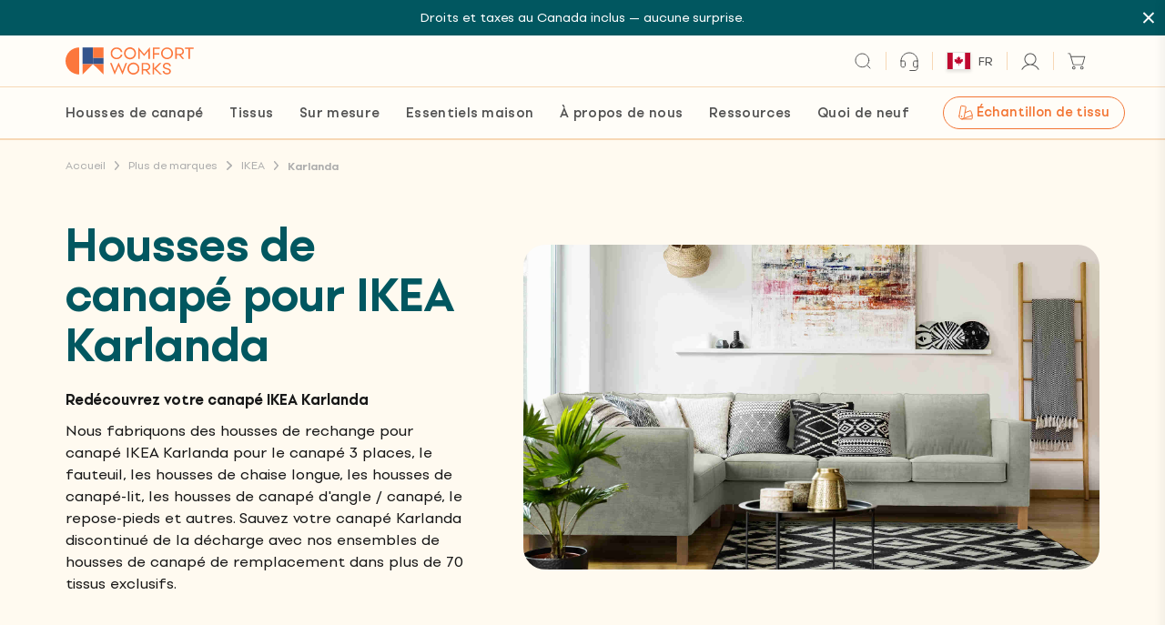

--- FILE ---
content_type: text/css
request_url: https://comfort-works.com/cdn/shop/t/263/assets/style.css?v=178340762967999533901764573720
body_size: 12835
content:
@font-face{font-family:swiper-icons;src:url(data:application/font-woff;charset=utf-8;base64,\ [base64]//wADZ2x5ZgAAAywAAADMAAAD2MHtryVoZWFkAAABbAAAADAAAAA2E2+eoWhoZWEAAAGcAAAAHwAAACQC9gDzaG10eAAAAigAAAAZAAAArgJkABFsb2NhAAAC0AAAAFoAAABaFQAUGG1heHAAAAG8AAAAHwAAACAAcABAbmFtZQAAA/gAAAE5AAACXvFdBwlwb3N0AAAFNAAAAGIAAACE5s74hXjaY2BkYGAAYpf5Hu/j+W2+MnAzMYDAzaX6QjD6/4//Bxj5GA8AuRwMYGkAPywL13jaY2BkYGA88P8Agx4j+/8fQDYfA1AEBWgDAIB2BOoAeNpjYGRgYNBh4GdgYgABEMnIABJzYNADCQAACWgAsQB42mNgYfzCOIGBlYGB0YcxjYGBwR1Kf2WQZGhhYGBiYGVmgAFGBiQQkOaawtDAoMBQxXjg/wEGPcYDDA4wNUA2CCgwsAAAO4EL6gAAeNpj2M0gyAACqxgGNWBkZ2D4/wMA+xkDdgAAAHjaY2BgYGaAYBkGRgYQiAHyGMF8FgYHIM3DwMHABGQrMOgyWDLEM1T9/w8UBfEMgLzE////P/5//f/V/xv+r4eaAAeMbAxwIUYmIMHEgKYAYjUcsDAwsLKxc3BycfPw8jEQA/[base64]/uznmfPFBNODM2K7MTQ45YEAZqGP81AmGGcF3iPqOop0r1SPTaTbVkfUe4HXj97wYE+yNwWYxwWu4v1ugWHgo3S1XdZEVqWM7ET0cfnLGxWfkgR42o2PvWrDMBSFj/IHLaF0zKjRgdiVMwScNRAoWUoH78Y2icB/yIY09An6AH2Bdu/UB+yxopYshQiEvnvu0dURgDt8QeC8PDw7Fpji3fEA4z/PEJ6YOB5hKh4dj3EvXhxPqH/SKUY3rJ7srZ4FZnh1PMAtPhwP6fl2PMJMPDgeQ4rY8YT6Gzao0eAEA409DuggmTnFnOcSCiEiLMgxCiTI6Cq5DZUd3Qmp10vO0LaLTd2cjN4fOumlc7lUYbSQcZFkutRG7g6JKZKy0RmdLY680CDnEJ+UMkpFFe1RN7nxdVpXrC4aTtnaurOnYercZg2YVmLN/d/gczfEimrE/fs/bOuq29Zmn8tloORaXgZgGa78yO9/cnXm2BpaGvq25Dv9S4E9+5SIc9PqupJKhYFSSl47+Qcr1mYNAAAAeNptw0cKwkAAAMDZJA8Q7OUJvkLsPfZ6zFVERPy8qHh2YER+3i/BP83vIBLLySsoKimrqKqpa2hp6+jq6RsYGhmbmJqZSy0sraxtbO3sHRydnEMU4uR6yx7JJXveP7WrDycAAAAAAAH//wACeNpjYGRgYOABYhkgZgJCZgZNBkYGLQZtIJsFLMYAAAw3ALgAeNolizEKgDAQBCchRbC2sFER0YD6qVQiBCv/H9ezGI6Z5XBAw8CBK/m5iQQVauVbXLnOrMZv2oLdKFa8Pjuru2hJzGabmOSLzNMzvutpB3N42mNgZGBg4GKQYzBhYMxJLMlj4GBgAYow/P/PAJJhLM6sSoWKfWCAAwDAjgbRAAB42mNgYGBkAIIbCZo5IPrmUn0hGA0AO8EFTQAA);font-weight:400;font-style:normal}:root{--swiper-theme-color:#007aff}.swiper{margin-left:auto;margin-right:auto;position:relative;overflow:hidden;list-style:none;padding:0;z-index:1}.swiper-vertical>.swiper-wrapper{flex-direction:column}.swiper-wrapper{position:relative;width:100%;height:100%;z-index:1;display:flex;transition-property:transform;box-sizing:content-box}.swiper-android .swiper-slide,.swiper-wrapper{transform:translateZ(0)}.swiper-slide{flex-shrink:0;width:100%;height:100%;position:relative;transition-property:transform}.swiper-slide-invisible-blank{visibility:hidden}.swiper-autoheight,.swiper-autoheight .swiper-slide{height:auto}.swiper-autoheight .swiper-wrapper{align-items:flex-start;transition-property:transform,height}.swiper-backface-hidden .swiper-slide{transform:translateZ(0);-webkit-backface-visibility:hidden;backface-visibility:hidden}.swiper-3d,.swiper-3d.swiper-css-mode .swiper-wrapper{perspective:1200px}.swiper-3d .swiper-cube-shadow,.swiper-3d .swiper-slide,.swiper-3d .swiper-slide-shadow,.swiper-3d .swiper-slide-shadow-bottom,.swiper-3d .swiper-slide-shadow-left,.swiper-3d .swiper-slide-shadow-right,.swiper-3d .swiper-slide-shadow-top,.swiper-3d .swiper-wrapper{transform-style:preserve-3d}.swiper-3d .swiper-slide-shadow,.swiper-3d .swiper-slide-shadow-bottom,.swiper-3d .swiper-slide-shadow-left,.swiper-3d .swiper-slide-shadow-right,.swiper-3d .swiper-slide-shadow-top{position:absolute;left:0;top:0;width:100%;height:100%;pointer-events:none;z-index:10}.swiper-3d .swiper-slide-shadow{background:#00000026}.swiper-3d .swiper-slide-shadow-left{background-image:linear-gradient(to left,#00000080,#0000)}.swiper-3d .swiper-slide-shadow-right{background-image:linear-gradient(to right,#00000080,#0000)}.swiper-3d .swiper-slide-shadow-top{background-image:linear-gradient(to top,#00000080,#0000)}.swiper-3d .swiper-slide-shadow-bottom{background-image:linear-gradient(to bottom,#00000080,#0000)}.swiper-css-mode>.swiper-wrapper{overflow:auto;scrollbar-width:none;-ms-overflow-style:none}.swiper-css-mode>.swiper-wrapper::-webkit-scrollbar{display:none}.swiper-css-mode>.swiper-wrapper>.swiper-slide{scroll-snap-align:start start}.swiper-horizontal.swiper-css-mode>.swiper-wrapper{scroll-snap-type:x mandatory}.swiper-vertical.swiper-css-mode>.swiper-wrapper{scroll-snap-type:y mandatory}.swiper-centered>.swiper-wrapper:before{content:"";flex-shrink:0;order:9999}.swiper-centered.swiper-horizontal>.swiper-wrapper>.swiper-slide:first-child{margin-inline-start:var(--swiper-centered-offset-before)}.swiper-centered.swiper-horizontal>.swiper-wrapper:before{height:100%;min-height:1px;width:var(--swiper-centered-offset-after)}.swiper-centered.swiper-vertical>.swiper-wrapper>.swiper-slide:first-child{margin-block-start:var(--swiper-centered-offset-before)}.swiper-centered.swiper-vertical>.swiper-wrapper:before{width:100%;min-width:1px;height:var(--swiper-centered-offset-after)}.swiper-centered>.swiper-wrapper>.swiper-slide{scroll-snap-align:center center}.swiper-virtual .swiper-slide{-webkit-backface-visibility:hidden;transform:translateZ(0)}.swiper-virtual.swiper-css-mode .swiper-wrapper:after{content:"";position:absolute;left:0;top:0;pointer-events:none}.swiper-virtual.swiper-css-mode.swiper-horizontal .swiper-wrapper:after{height:1px;width:var(--swiper-virtual-size)}.swiper-virtual.swiper-css-mode.swiper-vertical .swiper-wrapper:after{width:1px;height:var(--swiper-virtual-size)}:root{--swiper-navigation-size:44px}.swiper-button-next,.swiper-button-prev{position:absolute;top:50%;width:calc(var(--swiper-navigation-size)/ 44 * 27);height:var(--swiper-navigation-size);margin-top:calc(0px - (var(--swiper-navigation-size)/ 2));z-index:10;cursor:pointer;display:flex;align-items:center;justify-content:center;color:var(--swiper-navigation-color,var(--swiper-theme-color))}.swiper-button-next.swiper-button-disabled,.swiper-button-prev.swiper-button-disabled{opacity:.35;cursor:auto;pointer-events:none}.swiper-button-next.swiper-button-hidden,.swiper-button-prev.swiper-button-hidden{opacity:0;cursor:auto;pointer-events:none}.swiper-navigation-disabled .swiper-button-next,.swiper-navigation-disabled .swiper-button-prev{display:none!important}.swiper-button-next:after,.swiper-button-prev:after{font-family:swiper-icons;font-size:var(--swiper-navigation-size);text-transform:none!important;letter-spacing:0;font-variant:initial;line-height:1}.swiper-button-prev,.swiper-rtl .swiper-button-next{left:10px;right:auto}.swiper-button-prev:after,.swiper-rtl .swiper-button-next:after{content:"prev"}.swiper-button-next,.swiper-rtl .swiper-button-prev{right:10px;left:auto}.swiper-button-next:after,.swiper-rtl .swiper-button-prev:after{content:"next"}.swiper-button-lock{display:none}.swiper-pagination{position:absolute;text-align:center;transition:.3s opacity;transform:translateZ(0);z-index:10}.swiper-pagination.swiper-pagination-hidden{opacity:0}.swiper-pagination-disabled>.swiper-pagination,.swiper-pagination.swiper-pagination-disabled{display:none!important}.swiper-horizontal>.swiper-pagination-bullets,.swiper-pagination-bullets.swiper-pagination-horizontal,.swiper-pagination-custom,.swiper-pagination-fraction{bottom:10px;left:0;width:100%}.swiper-pagination-bullets-dynamic{overflow:hidden;font-size:0}.swiper-pagination-bullets-dynamic .swiper-pagination-bullet{transform:scale(.33);position:relative}.swiper-pagination-bullets-dynamic .swiper-pagination-bullet-active,.swiper-pagination-bullets-dynamic .swiper-pagination-bullet-active-main{transform:scale(1)}.swiper-pagination-bullets-dynamic .swiper-pagination-bullet-active-prev{transform:scale(.66)}.swiper-pagination-bullets-dynamic .swiper-pagination-bullet-active-prev-prev{transform:scale(.33)}.swiper-pagination-bullets-dynamic .swiper-pagination-bullet-active-next{transform:scale(.66)}.swiper-pagination-bullets-dynamic .swiper-pagination-bullet-active-next-next{transform:scale(.33)}.swiper-pagination-bullet{width:var(--swiper-pagination-bullet-width,var(--swiper-pagination-bullet-size,8px));height:var(--swiper-pagination-bullet-height,var(--swiper-pagination-bullet-size,8px));display:inline-block;border-radius:50%;background:var(--swiper-pagination-bullet-inactive-color,#000);opacity:var(--swiper-pagination-bullet-inactive-opacity, .2)}button.swiper-pagination-bullet{border:none;margin:0;padding:0;box-shadow:none;-webkit-appearance:none;appearance:none}.swiper-pagination-clickable .swiper-pagination-bullet{cursor:pointer}.swiper-pagination-bullet:only-child{display:none!important}.swiper-pagination-bullet-active{opacity:var(--swiper-pagination-bullet-opacity, 1);background:var(--swiper-pagination-color,var(--swiper-theme-color))}.swiper-pagination-vertical.swiper-pagination-bullets,.swiper-vertical>.swiper-pagination-bullets{right:10px;top:50%;transform:translate3d(0,-50%,0)}.swiper-pagination-vertical.swiper-pagination-bullets .swiper-pagination-bullet,.swiper-vertical>.swiper-pagination-bullets .swiper-pagination-bullet{margin:var(--swiper-pagination-bullet-vertical-gap,6px) 0;display:block}.swiper-pagination-vertical.swiper-pagination-bullets.swiper-pagination-bullets-dynamic,.swiper-vertical>.swiper-pagination-bullets.swiper-pagination-bullets-dynamic{top:50%;transform:translateY(-50%);width:8px}.swiper-pagination-vertical.swiper-pagination-bullets.swiper-pagination-bullets-dynamic .swiper-pagination-bullet,.swiper-vertical>.swiper-pagination-bullets.swiper-pagination-bullets-dynamic .swiper-pagination-bullet{display:inline-block;transition:.2s transform,.2s top}.swiper-horizontal>.swiper-pagination-bullets .swiper-pagination-bullet,.swiper-pagination-horizontal.swiper-pagination-bullets .swiper-pagination-bullet{margin:0 var(--swiper-pagination-bullet-horizontal-gap,4px)}.swiper-horizontal>.swiper-pagination-bullets.swiper-pagination-bullets-dynamic,.swiper-pagination-horizontal.swiper-pagination-bullets.swiper-pagination-bullets-dynamic{left:50%;transform:translate(-50%);white-space:nowrap}.swiper-horizontal>.swiper-pagination-bullets.swiper-pagination-bullets-dynamic .swiper-pagination-bullet,.swiper-pagination-horizontal.swiper-pagination-bullets.swiper-pagination-bullets-dynamic .swiper-pagination-bullet{transition:.2s transform,.2s left}.swiper-horizontal.swiper-rtl>.swiper-pagination-bullets-dynamic .swiper-pagination-bullet{transition:.2s transform,.2s right}.swiper-pagination-progressbar{background:#00000040;position:absolute}.swiper-pagination-progressbar .swiper-pagination-progressbar-fill{background:var(--swiper-pagination-color,var(--swiper-theme-color));position:absolute;left:0;top:0;width:100%;height:100%;transform:scale(0);transform-origin:left top}.swiper-rtl .swiper-pagination-progressbar .swiper-pagination-progressbar-fill{transform-origin:right top}.swiper-horizontal>.swiper-pagination-progressbar,.swiper-pagination-progressbar.swiper-pagination-horizontal,.swiper-pagination-progressbar.swiper-pagination-vertical.swiper-pagination-progressbar-opposite,.swiper-vertical>.swiper-pagination-progressbar.swiper-pagination-progressbar-opposite{width:100%;height:4px;left:0;top:0}.swiper-horizontal>.swiper-pagination-progressbar.swiper-pagination-progressbar-opposite,.swiper-pagination-progressbar.swiper-pagination-horizontal.swiper-pagination-progressbar-opposite,.swiper-pagination-progressbar.swiper-pagination-vertical,.swiper-vertical>.swiper-pagination-progressbar{width:4px;height:100%;left:0;top:0}.swiper-pagination-lock{display:none}.swiper-scrollbar{border-radius:10px;position:relative;-ms-touch-action:none;background:#0000001a}.swiper-scrollbar-disabled>.swiper-scrollbar,.swiper-scrollbar.swiper-scrollbar-disabled{display:none!important}.swiper-horizontal>.swiper-scrollbar,.swiper-scrollbar.swiper-scrollbar-horizontal{position:absolute;left:1%;bottom:3px;z-index:50;height:5px;width:98%}.swiper-scrollbar.swiper-scrollbar-vertical,.swiper-vertical>.swiper-scrollbar{position:absolute;right:3px;top:1%;z-index:50;width:5px;height:98%}.swiper-scrollbar-drag{height:100%;width:100%;position:relative;background:#00000080;border-radius:10px;left:0;top:0}.swiper-scrollbar-cursor-drag{cursor:move}.swiper-scrollbar-lock{display:none}.swiper-zoom-container{width:100%;height:100%;display:flex;justify-content:center;align-items:center;text-align:center}.swiper-zoom-container>canvas,.swiper-zoom-container>img,.swiper-zoom-container>svg{max-width:100%;max-height:100%;object-fit:contain}.swiper-slide-zoomed{cursor:move}.swiper-lazy-preloader{width:42px;height:42px;position:absolute;left:50%;top:50%;margin-left:-21px;margin-top:-21px;z-index:10;transform-origin:50%;box-sizing:border-box;border:4px solid var(--swiper-preloader-color,var(--swiper-theme-color));border-radius:50%;border-top-color:transparent}.swiper-watch-progress .swiper-slide-visible .swiper-lazy-preloader,.swiper:not(.swiper-watch-progress) .swiper-lazy-preloader{animation:swiper-preloader-spin 1s infinite linear}.swiper-lazy-preloader-white{--swiper-preloader-color:#fff}.swiper-lazy-preloader-black{--swiper-preloader-color:#000}@keyframes swiper-preloader-spin{0%{transform:rotate(0)}to{transform:rotate(360deg)}}.swiper .swiper-notification{position:absolute;left:0;top:0;pointer-events:none;opacity:0;z-index:-1000}.swiper-free-mode>.swiper-wrapper{transition-timing-function:ease-out;margin:0 auto}.swiper-grid>.swiper-wrapper{flex-wrap:wrap}.swiper-grid-column>.swiper-wrapper{flex-wrap:wrap;flex-direction:column}.swiper-fade.swiper-free-mode .swiper-slide{transition-timing-function:ease-out}.swiper-fade .swiper-slide{pointer-events:none;transition-property:opacity}.swiper-fade .swiper-slide .swiper-slide{pointer-events:none}.swiper-fade .swiper-slide-active,.swiper-fade .swiper-slide-active .swiper-slide-active{pointer-events:auto}.swiper-cube{overflow:visible}.swiper-cube .swiper-slide{pointer-events:none;-webkit-backface-visibility:hidden;backface-visibility:hidden;z-index:1;visibility:hidden;transform-origin:0 0;width:100%;height:100%}.swiper-cube .swiper-slide .swiper-slide{pointer-events:none}.swiper-cube.swiper-rtl .swiper-slide{transform-origin:100% 0}.swiper-cube .swiper-slide-active,.swiper-cube .swiper-slide-active .swiper-slide-active{pointer-events:auto}.swiper-cube .swiper-slide-active,.swiper-cube .swiper-slide-next,.swiper-cube .swiper-slide-next+.swiper-slide,.swiper-cube .swiper-slide-prev{pointer-events:auto;visibility:visible}.swiper-cube .swiper-slide-shadow-bottom,.swiper-cube .swiper-slide-shadow-left,.swiper-cube .swiper-slide-shadow-right,.swiper-cube .swiper-slide-shadow-top{z-index:0;-webkit-backface-visibility:hidden;backface-visibility:hidden}.swiper-cube .swiper-cube-shadow{position:absolute;left:0;bottom:0;width:100%;height:100%;opacity:.6;z-index:0}.swiper-cube .swiper-cube-shadow:before{content:"";background:#000;position:absolute;left:0;top:0;bottom:0;right:0;filter:blur(50px)}.swiper-flip{overflow:visible}.swiper-flip .swiper-slide{pointer-events:none;-webkit-backface-visibility:hidden;backface-visibility:hidden;z-index:1}.swiper-flip .swiper-slide .swiper-slide{pointer-events:none}.swiper-flip .swiper-slide-active,.swiper-flip .swiper-slide-active .swiper-slide-active{pointer-events:auto}.swiper-flip .swiper-slide-shadow-bottom,.swiper-flip .swiper-slide-shadow-left,.swiper-flip .swiper-slide-shadow-right,.swiper-flip .swiper-slide-shadow-top{z-index:0;-webkit-backface-visibility:hidden;backface-visibility:hidden}.swiper-creative .swiper-slide{-webkit-backface-visibility:hidden;backface-visibility:hidden;overflow:hidden;transition-property:transform,opacity,height}.swiper-cards{overflow:visible}.swiper-cards .swiper-slide{transform-origin:center bottom;-webkit-backface-visibility:hidden;backface-visibility:hidden;overflow:hidden}@font-face{font-family:Setup Grotesk;src:url(https://shopify-cdn.comfort-works.com/SetupGrotesk-Light.woff) format("woff");font-weight:300;font-style:normal;font-display:swap}@font-face{font-family:Setup Grotesk;src:url(https://shopify-cdn.comfort-works.com/SetupGrotesk-Regular.woff) format("woff");font-weight:400;font-style:normal;font-display:swap}@font-face{font-family:Setup Grotesk;src:url(https://shopify-cdn.comfort-works.com/SetupGrotesk-Medium.woff) format("woff");font-weight:500;font-style:normal;font-display:swap}@font-face{font-family:Setup Grotesk;src:url(https://shopify-cdn.comfort-works.com/SetupGrotesk-Bold.woff) format("woff");font-weight:700;font-style:normal;font-display:swap}@font-face{font-family:Setup Grotesk;src:url(https://shopify-cdn.comfort-works.com/SetupGrotesk-Black.woff) format("woff");font-weight:900;font-style:normal;font-display:swap}a,abbr,address,article,aside,audio,b,big,blockquote,body,canvas,caption,center,cite,code,dd,del,details,dfn,div,dl,dt,em,embed,fieldset,figcaption,figure,footer,form,h1,h2,h3,h4,h5,h6,header,html,i,iframe,img,ins,kbd,label,legend,li,mark,menu,nav,object,ol,output,p,pre,q,ruby,s,samp,section,small,span,strike,strong,sub,summary,sup,table,tbody,td,tfoot,th,thead,time,tr,tt,u,ul,var,video{margin:0;padding:0;border:0;font-size:100%;font:inherit;vertical-align:baseline}article,aside,details,figcaption,figure,footer,header,main,menu,nav,section{display:block}ol,ul{list-style:none}blockquote,q{quotes:none}blockquote:after,blockquote:before,q:after,q:before{content:"";content:none}table{border-collapse:collapse;border-spacing:0}*,:after,:before{margin:0;padding:0;box-sizing:border-box;-webkit-tap-highlight-color:transparent}:root{--black:#000000;--white:#FFFFFF;--border-light:#C4C4C4;--grey:#ADADAD;--dark-grey:#7A7A7A;--border-orange:#F7D8B6;--border-orange-2:#FAEBDA;--border-dark:#5C5C5C;--comfort-orange:#FC773C;--comfort-blue:#34548C;--comfort-black:#181818;--greenb2:#015760;--beige-4:#FAEFDC;--beige-5:#FFFDF8;--icon-orange:#efa579;--error-bg-red:#F6DBDE;--sale-red:#D7464B;--gutter:8px;--gutter_t:12px;--gutter_d:16px;--border-radius:8px}.w-full{width:100%}.w-max-cont{width:max-content}.max-1025{max-width:64.0625rem}.max-810{max-width:50.625rem}.max-800{max-width:50rem}.max-750{max-width:46.875rem}.max-745{max-width:46.5625rem}.max-700{max-width:43.75rem}.max-640{max-width:40rem}.max-600{max-width:37.5rem}.max-550{max-width:34.375rem}.max-525{max-width:32.8125rem}.max-350{max-width:21.875rem}.max-225{max-width:14.0625rem}.max-210{max-width:13.125rem}@media (min-width:500px){.middle-max-355{max-width:22.1875rem}}@media (min-width:768px){.t-w-auto{width:auto}.t-max-700{max-width:43.75rem}.t-max-500{max-width:31.25rem}.t-max-230{max-width:14.375rem}.t-max-unset{max-width:unset}}@media (min-width:1024px){.d-max-800{max-width:50rem}.d-max-750{max-width:46.875rem}.d-max-745{max-width:46.5625rem}.d-max-640{max-width:40rem}.d-max-550{max-width:34.375rem}.d-max-380{max-width:23.75rem}}.h-full{height:100%}*{box-sizing:border-box;outline:0}html{-webkit-font-smoothing:antialiased;height:100%}body.no-bar .global-content-top-margin{margin-top:51px}@media (min-width:1024px){body.no-bar .global-content-top-margin{margin-top:69px}}body.no-bar .sticky-below-header{top:51px}@media (min-width:1024px){body.no-bar .sticky-below-header{top:69px}}body.no-bar #sticky-atc{top:-28px}body.no-bar #sticky-atc.show{top:56px}@media (min-width:1024px){body.no-bar #sticky-atc.show{top:67px}}body.no-bar .menu-dropdown{top:49px}@media (min-width:1024px){body.no-bar .menu-dropdown{top:67px}}a{text-decoration:none}button,input,textarea{-webkit-appearance:none;appearance:none;border:none;background:0 0;resize:none;padding:0;margin:0;border-radius:0}button:active,button:focus,input:active,input:focus,textarea:active,textarea:focus{outline:0}button,input[type=submit]{cursor:pointer;-webkit-appearance:none}audio,embed,img,table,video{max-width:100%}.p1 b,.p1 strong,.p2 b,.p2 strong{font-weight:700}.pointer{cursor:pointer}button{position:relative}button span{line-height:0!important}.btn.no-icon:after{content:""}.btn-loading{transition:all .5s cubic-bezier(.25,.46,.45,.94);background-repeat:no-repeat;background-position:center;background-image:url(load.gif);background-size:auto 100%;width:100%;height:20px;position:absolute;top:50%;left:0;-ms-transform:translateY(-50%);transform:translateY(-50%)}.btn1:after{content:url("data:image/svg+xml,%3Csvg width='6' height='10' viewBox='0 0 6 10' fill='none' xmlns='http://www.w3.org/2000/svg'%3E%3Cpath fill-rule='evenodd' clip-rule='evenodd' d='M0.217854 0.231232C0.508327 -0.0770772 0.979276 -0.0770772 1.26975 0.231232L5.23669 4.44176C5.52716 4.75007 5.52716 5.24993 5.23669 5.55824L1.26975 9.76877C0.979276 10.0771 0.508327 10.0771 0.217854 9.76877C-0.0726182 9.46046 -0.0726182 8.96059 0.217854 8.65228L3.65885 5L0.217854 1.34772C-0.0726182 1.03941 -0.0726182 0.53954 0.217854 0.231232Z' fill='%23FFFAF0'/%3E%3C/svg%3E");width:6px;height:10px;position:relative;left:10px}.btn3:after{content:url("data:image/svg+xml,%3Csvg width='6' height='10' viewBox='0 0 6 10' fill='none' xmlns='http://www.w3.org/2000/svg'%3E%3Cpath fill-rule='evenodd' clip-rule='evenodd' d='M0.217854 0.231232C0.508327 -0.0770772 0.979276 -0.0770772 1.26975 0.231232L5.23669 4.44176C5.52716 4.75007 5.52716 5.24993 5.23669 5.55824L1.26975 9.76877C0.979276 10.0771 0.508327 10.0771 0.217854 9.76877C-0.0726182 9.46046 -0.0726182 8.96059 0.217854 8.65228L3.65885 5L0.217854 1.34772C-0.0726182 1.03941 -0.0726182 0.53954 0.217854 0.231232Z' fill='%23FC773C'/%3E%3C/svg%3E");width:6px;height:10px;position:relative;left:10px}.btn3:hover:after{content:url("data:image/svg+xml,%3Csvg width='6' height='10' viewBox='0 0 6 10' fill='none' xmlns='http://www.w3.org/2000/svg'%3E%3Cpath fill-rule='evenodd' clip-rule='evenodd' d='M0.217854 0.231232C0.508327 -0.0770772 0.979276 -0.0770772 1.26975 0.231232L5.23669 4.44176C5.52716 4.75007 5.52716 5.24993 5.23669 5.55824L1.26975 9.76877C0.979276 10.0771 0.508327 10.0771 0.217854 9.76877C-0.0726182 9.46046 -0.0726182 8.96059 0.217854 8.65228L3.65885 5L0.217854 1.34772C-0.0726182 1.03941 -0.0726182 0.53954 0.217854 0.231232Z' fill='%23FFFFFF'/%3E%3C/svg%3E")}.bold-500{font-weight:500!important}.bold-700{font-weight:700!important}.underline{text-decoration:underline}.uppercase{text-transform:uppercase}.capitalize{text-transform:capitalize}.rte{counter-reset:ol-counter}.rte a{color:var(--comfort-orange)}.rte em{font-style:italic}.rte p{padding-bottom:.9375rem}.rte p:last-child{padding-bottom:0}.rte strong{font-weight:700}.rte ul{list-style-type:none;padding-bottom:.9375rem}.rte ul:last-child{padding-bottom:0}.rte ul li{position:relative;margin-bottom:.3125rem;padding-left:.9375rem}.rte ul li:before{content:"";display:inline-block;width:.25rem;height:.25rem;border-radius:50%;position:absolute;top:.5625rem;left:0;background-color:var(--comfort-black)}.rte ul li:last-child{margin-bottom:0}.rte ol{list-style-type:none;padding-bottom:.9375rem}.rte ol:last-child{padding-bottom:0}.rte ol li{position:relative;margin-bottom:.3125rem;padding-left:.9375rem}.rte ol li:before{counter-increment:ol-counter;content:counter(ol-counter) ". ";position:absolute;top:0;left:0}.rte ol li:last-child{margin-bottom:0}.tl{text-align:left}.tr{text-align:right}.tc{text-align:center}@media (min-width:768px){.t-tl{text-align:left}.t-tr{text-align:right}.t-tc{text-align:center}}@media (min-width:1024px){.d-tl{text-align:left}.d-tc{text-align:center}}.opacity-5{opacity:.5}@keyframes fadeIn{0%{opacity:0}to{opacity:1}}@keyframes fadeOut{0%{opacity:1}to{opacity:0}}.cf:after,.cf:before,.col-12:after,.col-12:before,.col-3:after,.col-3:before,.col-5:after,.col-5:before,.col-6:after,.col-6:before,.col-7:after,.col-7:before,.col-9:after,.col-9:before,.container:after,.container:before{content:" ";display:table}.cf:after,.col-12:after,.col-3:after,.col-5:after,.col-6:after,.col-7:after,.col-9:after,.container:after{clear:both}a{cursor:pointer;outline:0}.global-content-top-margin{margin-top:87px}@media (min-width:1024px){.global-content-top-margin{margin-top:109px}}.shopify-policy__title{font-size:40px;line-height:1.1em;padding-top:50px;padding-bottom:50px}@media (min-width:768px){.shopify-policy__title{font-size:40px;padding-top:50px;padding-bottom:50px}}@media (min-width:1024px){.shopify-policy__title{font-size:64px;padding-top:70px;padding-bottom:70px}}.shopify-policy__title h1{font-size:40px;line-height:1.1em}@media (min-width:768px){.shopify-policy__title h1{font-size:40px}}@media (min-width:1024px){.shopify-policy__title h1{font-size:64px}}.sticky-below-header{position:sticky;top:82px;left:0}@media (min-width:1024px){.sticky-below-header{top:104px}}.overlay{position:absolute;top:0;left:0;height:100%;width:100%;background:#0000001f;z-index:9}.global-image-wrapper{position:relative;width:100%;height:0;padding-bottom:100%;background:#eee}.global-image-wrapper.no-bg{background:0 0}.global-image-wrapper .image{position:absolute;top:0;left:0;opacity:0;transition:opacity 1s}.global-image-wrapper .image.loaded{opacity:1}.global-image-wrapper.product{padding-bottom:66%}.global-image-wrapper .video{position:absolute;top:0;left:0;opacity:0;transition:opacity 1s}.global-image-wrapper .video.loaded{opacity:1}.page-overlay{display:none;position:fixed;top:0;left:0;width:100%;height:100%;background:#0000004d;z-index:99999;transition:all .3s linear}.page-overlay.active{display:block;animation:fadeIn 1s}.page-overlay.fade-out{display:block;animation:fadeOut 1s}.page-loading{display:none;transition:all .5s cubic-bezier(.25,.46,.45,.94);background-repeat:no-repeat;background-position:center;background-image:url(load.gif);background-size:30px}.page-loading.active{display:block}.global-input{width:100%;background:#fff;color:var(--comfort-black);padding:.9375rem 1.25rem;border:1px solid var(--comfort-orange)}.global-input::-webkit-input-placeholder{color:#767676}.global-input::-moz-placeholder{color:#767676}.global-input:-ms-input-placeholder{color:#767676}.global-input:-moz-placeholder{color:#767676}.global-select-div{position:relative;background-color:#fff;padding:.9375rem 1.25rem;cursor:pointer;border-radius:var(--border-radius)}.global-select-div.active{border-radius:var(--border-radius) var(--border-radius) 0 0}.global-select-div.active.plus-min .icons .icon-plus{display:none}.global-select-div.active.plus-min .icons .icon-minus{display:-ms-flexbox;display:flex}.global-select-div.active .icons .icon-caret{-ms-transform:translateY(-50%) rotate(180deg);transform:translateY(-50%) rotate(180deg)}.global-select-div.active .options{display:block}.global-select-div.selected-inline .inner{display:-ms-flexbox;display:flex;-ms-flex-pack:justify;justify-content:space-between}.global-select-div.selected-inline .text{margin-right:15px}.global-select-div.plus-min .icons .icon-plus{display:-ms-flexbox;display:flex}.global-select-div.plus-min .icons .icon-minus{display:none}.global-select-div.shadow.active:after{content:"";display:block;width:100%;height:10px;background-color:#fff;position:absolute;bottom:-5px;left:0;z-index:9}.global-select-div.shadow .options{box-shadow:unset}.global-select-div .options{position:absolute;top:100%;left:0;width:100%;width:calc(100% + 2px);margin-left:-1px;background:#fff;display:none;z-index:2;max-height:12.5rem;border-radius:0 0 var(--border-radius) var(--border-radius);overflow-y:auto}.global-select-div .options li{border-bottom:0;padding:.3125rem 1.25rem}.global-select-div .options li:first-child{padding-top:.9375rem}.global-select-div .options li:last-child{padding-bottom:.9375rem}.global-select-div select{display:none}.global-select-div .icons .icon{position:absolute;top:50%;right:0;-ms-transform:translateY(-50%);transform:translateY(-50%);width:10px;height:10px;display:-ms-flexbox;display:flex;-ms-flex-align:center;align-items:center;-ms-flex-pack:center;justify-content:center}.global-select-div .icons .icon svg{width:100%;height:100%}.image{display:block;width:100%;height:auto}.global-form-qty{width:4.9375rem;height:1.75rem;display:-ms-flexbox;display:flex;-ms-flex-align:center;align-items:center;-ms-flex-pack:justify;justify-content:space-between}.global-form-qty.small{width:54px;height:20px}.global-form-qty.small button{width:8px;height:8px}.global-form-qty.small .global-qty-text{width:1.375rem;height:1.25rem}.global-form-qty.mobile-small{width:54px;height:20px}@media (min-width:1024px){.global-form-qty.mobile-small{width:4.9375rem;height:1.75rem}}.global-form-qty.mobile-small button{width:8px;height:8px}@media (min-width:1024px){.global-form-qty.mobile-small button{width:12px;height:12px}}.global-form-qty.mobile-small .global-qty-text{width:1.375rem;height:1.25rem}@media (min-width:1024px){.global-form-qty.mobile-small .global-qty-text{width:2.1875rem;height:1.75rem}}.global-form-qty button{width:12px;height:12px;display:-ms-flexbox;display:flex;-ms-flex-align:center;align-items:center;-ms-flex-pack:center;justify-content:center}.global-form-qty button:disabled{cursor:not-allowed;opacity:.5}.global-form-qty .global-qty-text{width:2.1875rem;height:1.75rem;text-align:center;border:1px solid var(--border-orange);border-radius:5px;-moz-appearance:textfield!important}.global-form-qty .global-qty-text::-webkit-inner-spin-button,.global-form-qty .global-qty-text::-webkit-outer-spin-button{-webkit-appearance:none;margin:0}.global-pagination{text-align:center}.global-pagination li{display:inline-block;margin-left:.3125rem;margin-right:.3125rem}.product-card{height:100%;display:-ms-flexbox;display:flex;-ms-flex-direction:column;flex-direction:column;-ms-flex-pack:justify;justify-content:space-between}.product-card.with-hover .secondary{display:none}@media (min-width:1024px){.product-card.with-hover:hover .primary{display:none}.product-card.with-hover:hover .secondary{display:block}}.product-card-2.h-on-mobile{display:-ms-flexbox;display:flex;-ms-flex-align:center;align-items:center;-ms-flex-pack:justify;justify-content:space-between}@media (min-width:768px){.product-card-2.h-on-mobile{display:block}}.product-card-2.h-on-mobile a{-ms-flex:1;flex:1;display:-ms-flexbox;display:flex;-ms-flex-align:center;align-items:center}@media (min-width:768px){.product-card-2.h-on-mobile a{display:block}}.product-card-2.h-on-mobile a .image-con{width:95px;margin-right:15px;margin-bottom:0}@media (min-width:768px){.product-card-2.h-on-mobile a .image-con{width:auto;margin-right:0;margin-bottom:10px}}.product-card-2.h-on-mobile .atc-button{width:28px;height:28px}@media (min-width:768px){.product-card-2.h-on-mobile .atc-button{width:20px;height:20px}}.product-card-2.h-on-mobile .atc-button .icon{width:13px;height:13px}@media (min-width:768px){.product-card-2.h-on-mobile .atc-button .icon{width:9px;height:9px}}.product-card-2 .atc-button{width:20px;height:20px;border-radius:50%}.product-card-2 .atc-button .icon{width:9px;height:9px}.product-card-2 .atc-button .icon svg path{fill:#fff}.product-card-3 .atc-button{width:32px;height:32px;border-radius:50%}.product-card-3 .atc-button .icon{width:14px;height:14px}.product-card-3 .atc-button .icon svg path{fill:#fff}.product-card-3 .more-info{width:24px;height:24px;border-radius:50%}.product-card-3 .more-info svg{height:10px}.content-image-slider-each{height:100%;display:-ms-flexbox;display:flex;-ms-flex-direction:column;flex-direction:column;-ms-flex-pack:justify;justify-content:space-between}.global-social a{width:30px;height:30px}.cb-container{display:inline-block!important;position:relative;padding-left:30px;cursor:pointer;-webkit-user-select:none;-ms-user-select:none;user-select:none;line-height:17px;font-size:15px!important;font-weight:400!important}.cb-container .text{display:block}.cb-container input{position:absolute;opacity:0;cursor:pointer;height:0;width:0}.cb-container .checkmark{position:absolute;top:3px;left:0;height:13px;width:13px;padding:7px;border-radius:3px;border:1px solid var(--border-orange);background-color:#fff}.cb-container input:checked~.checkmark{background-color:var(--comfort-orange);border:1px solid var(--border-orange)}.cb-container .checkmark:after{content:"";position:absolute;display:none}.cb-container input:checked~.checkmark:after{display:block}.cb-container input:checked~.text{border:none;background-color:transparent}.cb-container .checkmark:after{left:5px;top:2px;width:4px;height:8px;border:solid #fff;border-width:0 1px 1px 0;-ms-transform:rotate(45deg);transform:rotate(45deg)}.radio-container{display:inline-block!important;position:relative;padding-left:20px;cursor:pointer;-webkit-user-select:none;-ms-user-select:none;user-select:none;line-height:17px;font-size:15px!important;font-weight:400!important}.radio-container .text{display:block}.radio-container input[type=radio]{position:absolute;opacity:0;cursor:pointer}.radio-container .checkmark{position:absolute;top:2px;left:0;height:15px;width:15px;background-color:#fff;border-radius:50%;border:1px solid var(--border-orange)}.radio-container input:checked~.checkmark{background-color:#fff;border-color:var(--border-orange)}.radio-container .checkmark:after{content:"";position:absolute;display:none}.radio-container input:checked~.checkmark:after{display:block}.radio-container .checkmark:after{top:3px;left:3px;width:7px;height:7px;border-radius:50%;background-color:var(--comfort-orange)}.radio-container-img{cursor:pointer;display:inline-block!important;position:relative;border:2px solid transparent}.radio-container-img input[type=radio]{position:absolute;opacity:0;cursor:pointer}.radio-cb-btn-container{cursor:pointer;border-radius:5px;overflow:hidden;background-color:#fff;padding:5px 10px;border:1px solid var(--border-orange)}.radio-cb-btn-container.active{border:2px solid var(--comfort-orange)}.radio-cb-btn-container input{display:none}.icon-on-img{position:absolute}.icon-on-img.tl{top:0;left:0}.icon-on-img.tr{top:0;right:0}.icon-on-img.tc{top:0;left:auto;right:auto}.icon-on-img.br{bottom:0;right:0}.icon-on-img.bc{top:0;left:auto;right:auto}.icon-on-img svg{width:24px;height:24px}.icon-on-img svg path{fill:var(--grey)}.payment-icons .each{width:46px;height:18px}@media (min-width:1024px){.payment-icons .each{height:27px}}.fade{opacity:0;transition:all .3s linear}.fade.animated{opacity:1}[v-cloak]{display:none}.tooltip{display:none;opacity:0;overflow:visible!important;transition:opacity .3s linear}.tooltip.active{display:block}.tooltip.animate{opacity:1}.tooltip:before{content:"";position:absolute;width:8px;height:8px;background:inherit;border-width:1px 0 0 1px;border-style:solid;border-color:var(--border-orange);top:-4px;left:50%;-ms-transform:translateX(-50%);transform:translate(-50%);-ms-transform:rotate(45deg);transform:rotate(45deg)}.none{display:none}.strike{text-decoration:line-through}.button-filter svg{width:10px}#global-dialog .dialog-popup{display:none;width:90%;position:fixed;top:50%;left:50%;-ms-transform:translate(-50%,-50%);transform:translate(-50%,-50%)}@media (min-width:500px){#global-dialog .dialog-popup{width:450px}}@media (min-width:768px){#global-dialog .dialog-popup{width:550px}}#global-dialog .dialog-popup.active{display:block}#global-dialog .dialog-popup .dialog-close{width:12px;height:12px}#global-dialog .dialog-popup .dialog-close svg{width:12px;height:12px}:root{--container_padding:16px;--container_padding_t:32px;--container_padding_d:32px;--container_padding_max:32px;--container_padding_hd:0;--container_padding_min:-16px;--container_padding_min_t:-32px;--container_padding_min_d:-32px;--container_padding_min_max:-32px;--container_padding_min_hd:-0;--gutter:8px;--gutter_t:16px;--gutter_d:16px}.clear:after,.clear:before{content:" ";display:table}.clear:after{clear:both}.row:after,.row:before{content:"";display:table}.row:after{clear:both}.row{position:relative;margin-left:-8px;margin-right:-8px}@media (min-width:768px){.row{margin-left:-16px;margin-right:-16px}}@media (min-width:1024px){.row{margin-left:-16px;margin-right:-16px}}.container{margin-left:auto;margin-right:auto;max-width:1200px;padding-left:16px;padding-right:16px}@media (min-width:768px){.container{padding-left:32px;padding-right:32px}}@media (min-width:1024px){.container{padding-left:32px;padding-right:32px}}@media (min-width:1200px){.container{padding-left:32px;padding-right:32px}}@media (min-width:1400px){.container{padding-left:0;padding-right:0}}.col-12,.col-3,.col-5,.col-6,.col-7,.col-9{padding-left:8px;padding-right:8px;position:relative;float:left}@media (min-width:768px){.col-12,.col-3,.col-5,.col-6,.col-7,.col-9{padding-left:16px;padding-right:16px}}@media (min-width:1024px){.col-12,.col-3,.col-5,.col-6,.col-7,.col-9{padding-left:16px;padding-right:16px}}.grid-1{width:100%;display:inline-block;vertical-align:top;padding-left:8px;padding-right:8px}@media (min-width:768px){.grid-1{padding-left:16px;padding-right:16px}}@media (min-width:1024px){.grid-1{padding-left:16px;padding-right:16px}}.grid-2{width:50%;display:inline-block;vertical-align:top;padding-left:8px;padding-right:8px}@media (min-width:768px){.grid-2{padding-left:16px;padding-right:16px}}@media (min-width:1024px){.grid-2{padding-left:16px;padding-right:16px}}.col-3{width:25%}.col-5{width:41.6666666667%}.col-6{width:50%}.col-7{width:58.3333333333%}.col-9{width:75%}.col-12{width:100%}.hide-m{display:none}.show-m{display:block}.show-m-inline-block{display:inline-block}.no-pl{padding-left:0}.no-pr{padding-right:0}.mx-auto{margin-left:auto;margin-right:auto}.pb-195{padding-bottom:12.1875rem}.pt-195{padding-top:12.1875rem}.pb-100{padding-bottom:6.25rem}.mb-60{margin-bottom:3.75rem}.pb-60{padding-bottom:3.75rem}.pt-60{padding-top:3.75rem}.pb-55{padding-bottom:3.4375rem}.pt-55{padding-top:3.4375rem}.mb-50{margin-bottom:3.125rem}.mt-50{margin-top:3.125rem}.pb-50{padding-bottom:3.125rem}.pt-50{padding-top:3.125rem}.pl-50{padding-left:3.125rem}.pr-50{padding-right:3.125rem}.mb-40{margin-bottom:2.5rem}.pb-40{padding-bottom:2.5rem}.pt-40{padding-top:2.5rem}.mb-35{margin-bottom:2.1875rem}.pb-35{padding-bottom:2.1875rem}.mb-30{margin-bottom:1.875rem}.mr-30{margin-right:1.875rem}.mt-30{margin-top:1.875rem}.pb-30{padding-bottom:1.875rem}.pt-30{padding-top:1.875rem}.pl-30{padding-left:1.875rem}.pr-30{padding-right:1.875rem}.p-30{padding:1.875rem}.colgap-30{column-gap:1.875rem}.mb-25{margin-bottom:1.5625rem}.mt-25{margin-top:1.5625rem}.pb-25{padding-bottom:1.5625rem}.pt-25{padding-top:1.5625rem}.mb-20{margin-bottom:1.25rem}.mr-20{margin-right:1.25rem}.ml-20{margin-left:1.25rem}.mt-20{margin-top:1.25rem}.pb-20{padding-bottom:1.25rem}.pt-20{padding-top:1.25rem}.pl-20{padding-left:1.25rem}.pr-20{padding-right:1.25rem}.p-20{padding:1.25rem}.colgap-20{column-gap:1.25rem}.rowgap-20{row-gap:1.25rem}.mb-15{margin-bottom:.9375rem}.mr-15{margin-right:.9375rem}.ml-15{margin-left:.9375rem}.mt-15{margin-top:.9375rem}.pb-15{padding-bottom:.9375rem}.pt-15{padding-top:.9375rem}.pl-15{padding-left:.9375rem}.pr-15{padding-right:.9375rem}.p-15{padding:.9375rem}.colgap-15{column-gap:.9375rem}.rowgap-15{row-gap:.9375rem}.mb-10{margin-bottom:.625rem}.mr-10{margin-right:.625rem}.ml-10{margin-left:.625rem}.mt-10{margin-top:.625rem}.pb-10{padding-bottom:.625rem}.pt-10{padding-top:.625rem}.pl-10{padding-left:.625rem}.pr-10{padding-right:.625rem}.p-10{padding:.625rem}.colgap-10{column-gap:.625rem}.rowgap-10{row-gap:.625rem}.mb-5{margin-bottom:.3125rem}.mr-5{margin-right:.3125rem}.ml-5{margin-left:.3125rem}.mt-5{margin-top:.3125rem}.pb-5{padding-bottom:.3125rem}.pt-5{padding-top:.3125rem}.pl-5{padding-left:.3125rem}.pr-5{padding-right:.3125rem}.mb-0{margin-bottom:0}.ml-0{margin-left:0}.mt-0{margin-top:0}.pb-0{padding-bottom:0}.pt-0{padding-top:0}.b-2{border:.125rem solid}.bl-1{border-left:.0625rem solid}.br-1{border-right:.0625rem solid}.bb-1{border-bottom:.0625rem solid}.bt-1{border-top:.0625rem solid}.b-1{border:.0625rem solid}.bt-0{border-top:0 solid}.b-0{border:0 solid}@media only screen and (min-width:768px){.col-t-12,.col-t-2,.col-t-3,.col-t-4,.col-t-5,.col-t-6,.col-t-7,.col-t-8,.col-t-9{padding-left:16px;padding-right:16px;position:relative;float:left}}@media only screen and (min-width:768px) and (min-width:1024px){.col-t-12,.col-t-2,.col-t-3,.col-t-4,.col-t-5,.col-t-6,.col-t-7,.col-t-8,.col-t-9{padding-left:16px;padding-right:16px}}@media only screen and (min-width:768px){.col-t-2{width:16.6666666667%}.grid-t-2{width:50%;display:inline-block;vertical-align:top;padding-left:16px;padding-right:16px}}@media only screen and (min-width:768px) and (min-width:1024px){.grid-t-2{padding-left:16px;padding-right:16px}}@media only screen and (min-width:768px){.col-t-3{width:25%}.grid-t-3{width:33.3333333333%;display:inline-block;vertical-align:top;padding-left:16px;padding-right:16px}}@media only screen and (min-width:768px) and (min-width:1024px){.grid-t-3{padding-left:16px;padding-right:16px}}@media only screen and (min-width:768px){.col-t-4{width:33.3333333333%}}@media only screen and (min-width:768px){.col-t-5{width:41.6666666667%}}@media only screen and (min-width:768px){.col-t-6{width:50%}}@media only screen and (min-width:768px){.col-t-7{width:58.3333333333%}}@media only screen and (min-width:768px){.col-t-8{width:66.6666666667%}}@media only screen and (min-width:768px){.col-t-9{width:75%}}@media only screen and (min-width:768px){.col-t-12{width:100%}}@media only screen and (min-width:768px){.push-t-5{left:41.6666666667%}.push-t-6{left:50%}.push-t-7{left:58.3333333333%}.pull-t-5{left:-41.6666666667%}.pull-t-6{left:-50%}.pull-t-7{left:-58.3333333333%}.hide-t{display:none}.show-t{display:block}.t-no-pl{padding-left:0}.t-no-pr{padding-right:0}.t-mx-auto{margin-left:auto;margin-right:auto}.t-mt-100{margin-top:6.25rem}.t-pb-90{padding-bottom:5.625rem}.t-pt-90{padding-top:5.625rem}.t-pb-80{padding-bottom:5rem}.t-pb-70{padding-bottom:4.375rem}.t-pt-70{padding-top:4.375rem}.t-pb-60{padding-bottom:3.75rem}.t-pt-60{padding-top:3.75rem}.t-pb-50{padding-bottom:3.125rem}.t-pt-50{padding-top:3.125rem}.t-pl-50{padding-left:3.125rem}.t-pr-50{padding-right:3.125rem}.t-pb-45{padding-bottom:2.8125rem}.t-pt-45{padding-top:2.8125rem}.t-mb-40{margin-bottom:2.5rem}.t-mt-40{margin-top:2.5rem}.t-pb-40{padding-bottom:2.5rem}.t-pt-40{padding-top:2.5rem}.t-pl-40{padding-left:2.5rem}.t-pr-40{padding-right:2.5rem}.t-p-40{padding:2.5rem}.t-pb-35{padding-bottom:2.1875rem}.t-mb-30{margin-bottom:1.875rem}.t-mr-30{margin-right:1.875rem}.t-pb-30{padding-bottom:1.875rem}.t-pt-30{padding-top:1.875rem}.t-pl-30{padding-left:1.875rem}.t-pr-30{padding-right:1.875rem}.t-mb-25{margin-bottom:1.5625rem}.t-mt-25{margin-top:1.5625rem}.t-pb-25{padding-bottom:1.5625rem}.t-pt-25{padding-top:1.5625rem}.t-pl-25{padding-left:1.5625rem}.t-pr-25{padding-right:1.5625rem}.t-mb-20{margin-bottom:1.25rem}.t-mt-20{margin-top:1.25rem}.t-pb-20{padding-bottom:1.25rem}.t-pt-20{padding-top:1.25rem}.t-p-20{padding:1.25rem}.t-mb-15{margin-bottom:.9375rem}.t-mt-15{margin-top:.9375rem}.t-mr-15{margin-right:.9375rem}.t-pb-15{padding-bottom:.9375rem}.t-pt-15{padding-top:.9375rem}.t-pr-15{padding-right:.9375rem}.t-p-15{padding:.9375rem}.t-mb-10{margin-bottom:.625rem}.t-mt-10{margin-top:.625rem}.t-ml-10{margin-left:.625rem}.t-pb-10{padding-bottom:.625rem}.t-pt-10{padding-top:.625rem}.t-pl-10{padding-left:.625rem}.t-pr-10{padding-right:.625rem}.t-mt-5{margin-top:.3125rem}.t-pb-5{padding-bottom:.3125rem}.t-mb-0{margin-bottom:0}.t-mt-0{margin-top:0}.t-pb-0{padding-bottom:0}.t-pt-0{padding-top:0}.t-pl-0{padding-left:0}.t-pr-0{padding-right:0}.t-bb-1{border-bottom:.0625rem solid}.t-bt-1{border-top:.0625rem solid}.t-bb-0{border-bottom:0 solid}.t-bt-0{border-top:0 solid}}@media only screen and (min-width:1024px){.col-d-12,.col-d-3,.col-d-4,.col-d-5,.col-d-6,.col-d-7,.col-d-8,.col-d-9{padding-left:16px;padding-right:16px;position:relative;float:left}.col-d-3{width:25%}.grid-d-3{width:33.3333333333%;display:inline-block;vertical-align:top;padding-left:16px;padding-right:16px}.col-d-4{width:33.3333333333%}.grid-d-4{width:25%;display:inline-block;vertical-align:top;padding-left:16px;padding-right:16px}.col-d-5{width:41.6666666667%}.col-d-6{width:50%}.col-d-7{width:58.3333333333%}.col-d-8{width:66.6666666667%}.col-d-9{width:75%}.col-d-12{width:100%}.col-d-1per5{width:20%}.push-d-5{left:41.6666666667%}.pull-d-7{left:-58.3333333333%}.hide-d{display:none}.show-d{display:block}.d-no-pl{padding-left:0}.d-pt-140{padding-top:8.75rem}.d-mt-100{margin-top:6.25rem}.d-pb-100{padding-bottom:6.25rem}.d-pt-100{padding-top:6.25rem}.d-pb-80{padding-bottom:5rem}.d-pt-80{padding-top:5rem}.d-p-80{padding:5rem}.d-mb-70{margin-bottom:4.375rem}.d-mt-70{margin-top:4.375rem}.d-pb-60{padding-bottom:3.75rem}.d-mb-50{margin-bottom:3.125rem}.d-mt-50{margin-top:3.125rem}.d-pb-50{padding-bottom:3.125rem}.d-pt-50{padding-top:3.125rem}.d-mb-45{margin-bottom:2.8125rem}.d-mb-40{margin-bottom:2.5rem}.d-mt-40{margin-top:2.5rem}.d-pb-40{padding-bottom:2.5rem}.d-pt-40{padding-top:2.5rem}.d-pr-40{padding-right:2.5rem}.d-pl-40{padding-left:2.5rem}.d-mb-35{margin-bottom:2.1875rem}.d-pb-35{padding-bottom:2.1875rem}.d-mb-30{margin-bottom:1.875rem}.d-mt-30{margin-top:1.875rem}.d-pb-30{padding-bottom:1.875rem}.d-pt-30{padding-top:1.875rem}.d-pr-30{padding-right:1.875rem}.d-pl-30{padding-left:1.875rem}.d-mb-25{margin-bottom:1.5625rem}.d-mt-25{margin-top:1.5625rem}.d-pb-25{padding-bottom:1.5625rem}.d-pt-25{padding-top:1.5625rem}.d-pr-25{padding-right:1.5625rem}.d-pl-25{padding-left:1.5625rem}.d-mb-20{margin-bottom:1.25rem}.d-mt-20{margin-top:1.25rem}.d-pb-20{padding-bottom:1.25rem}.d-pt-20{padding-top:1.25rem}.d-p-20{padding:1.25rem}.d-mb-15{margin-bottom:.9375rem}.d-mt-15{margin-top:.9375rem}.d-pb-15{padding-bottom:.9375rem}.d-mb-10{margin-bottom:.625rem}.d-mt-10{margin-top:.625rem}.d-pb-10{padding-bottom:.625rem}.d-pt-10{padding-top:.625rem}.d-pr-10{padding-right:.625rem}.d-mb-5{margin-bottom:.3125rem}.d-mt-5{margin-top:.3125rem}.d-pb-5{padding-bottom:.3125rem}.d-pt-5{padding-top:.3125rem}.d-mb-0{margin-bottom:0}.d-mt-0{margin-top:0}.d-pb-0{padding-bottom:0}.d-pt-0{padding-top:0}.d-pr-0{padding-right:0}.d-pl-0{padding-left:0}.d-br-1{border-right:.0625rem solid}.d-bl-0{border-left:0 solid}.d-bb-0{border-bottom:0 solid}}@media only screen and (min-width:1200px){.col-max-3,.col-max-6{padding-left:16px;padding-right:16px;position:relative;float:left}.col-max-3{width:25%}.col-max-6{width:50%}.push-max-1{left:8.3333333333%}.push-max-2{left:16.6666666667%}}@media only screen and (min-width:1400px){.col-hd-4,.col-hd-8{padding-left:16px;padding-right:16px;position:relative;float:left}.col-hd-4{width:33.3333333333%}.col-hd-8{width:66.6666666667%}.hd-pl-60{padding-left:3.75rem}.hd-pb-50{padding-bottom:3.125rem}.hd-pt-50{padding-top:3.125rem}.hd-pl-45{padding-left:2.8125rem}}.container-max .col-12,.container-max .col-3,.container-max .col-5,.container-max .col-6,.container-max .col-7,.container-max .col-9,.container-max .col-d-12,.container-max .col-d-3,.container-max .col-d-4,.container-max .col-d-5,.container-max .col-d-6,.container-max .col-d-7,.container-max .col-d-8,.container-max .col-d-9,.container-max .col-hd-4,.container-max .col-hd-8,.container-max .col-t-12,.container-max .col-t-2,.container-max .col-t-3,.container-max .col-t-4,.container-max .col-t-5,.container-max .col-t-6,.container-max .col-t-7,.container-max .col-t-8,.container-max .col-t-9{padding-left:0;padding-right:0;float:left}.mr-7{margin-right:7px}.pt-7{padding-top:7px}.pb-8{padding-bottom:8px}.pl-12{padding-left:12px}.pr-12{padding-right:12px}@media only screen and (min-width:768px){.t-mt-3{margin-top:3px}}@media only screen and (min-width:1024px){.d-mt-3{margin-top:3px}}.grid-flex{display:-ms-flexbox;display:flex;width:100%;-ms-flex-wrap:wrap;flex-wrap:wrap}.grid-flex>*{width:100%}.grid-flex.m-2>*{width:50%}@media (min-width:768px){.grid-flex.t-1>*{width:100%}}@media (min-width:768px){.grid-flex.t-2>*{width:50%}}@media (min-width:768px){.grid-flex.t-3>*{width:33.3333333333%}}@media (min-width:768px){.grid-flex.t-4>*{width:25%}}.flex{display:-ms-flexbox;display:flex}.flex-column{-ms-flex-direction:column;flex-direction:column}.flex-row{-ms-flex-direction:row;flex-direction:row}.column-reverse{-ms-flex-direction:column-reverse;flex-direction:column-reverse}.flex-wrap{-ms-flex-wrap:wrap;flex-wrap:wrap}.ai-start{-ms-flex-align:start;align-items:flex-start}.ai-center{-ms-flex-align:center;align-items:center}.ai-end{-ms-flex-align:end;align-items:flex-end}.jc-start{-ms-flex-pack:start;justify-content:flex-start}.jc-center{-ms-flex-pack:center;justify-content:center}.jc-end{-ms-flex-pack:end;justify-content:flex-end}.jc-between{-ms-flex-pack:justify;justify-content:space-between}.normal-flex{display:-ms-flexbox;display:flex;-ms-flex-align:center;align-items:center;-ms-flex-pack:center;justify-content:center}.align-flex{display:-ms-flexbox;display:flex;-ms-flex-align:center;align-items:center}@media (min-width:768px){.t-flex{display:-ms-flexbox;display:flex}.t-flex-row{-ms-flex-direction:row;flex-direction:row}.t-row-reverse{-ms-flex-direction:row-reverse;flex-direction:row-reverse}.t-flex-wrap{-ms-flex-wrap:wrap;flex-wrap:wrap}.t-ai-center{-ms-flex-align:center;align-items:center}.t-ai-end{-ms-flex-align:end;align-items:flex-end}.t-ai-stretch{-ms-flex-align:stretch;align-items:stretch}.t-jc-start{-ms-flex-pack:start;justify-content:flex-start}.t-jc-center{-ms-flex-pack:center;justify-content:center}.t-jc-end{-ms-flex-pack:end;justify-content:flex-end}.t-jc-between{-ms-flex-pack:justify;justify-content:space-between}.t-space-between-flex{display:-ms-flexbox;display:flex;-ms-flex-align:center;align-items:center;-ms-flex-pack:justify;justify-content:space-between}.t-align-flex{display:-ms-flexbox;display:flex;-ms-flex-align:center;align-items:center}}@media (min-width:1024px){.d-flex{display:-ms-flexbox;display:flex}.d-flex-row{-ms-flex-direction:row;flex-direction:row}.d-row-reverse{-ms-flex-direction:row-reverse;flex-direction:row-reverse}.d-flex-wrap{-ms-flex-wrap:wrap;flex-wrap:wrap}.d-ai-center{-ms-flex-align:center;align-items:center}.d-jc-start{-ms-flex-pack:start;justify-content:flex-start}.d-jc-center{-ms-flex-pack:center;justify-content:center}.d-jc-between{-ms-flex-pack:justify;justify-content:space-between}}.relative{position:relative}.absolute{position:absolute}.sticky{position:sticky}.fixed{position:fixed}.zi-1{z-index:9}.zi-2{z-index:99}.zi-3{z-index:999}.zi-6{z-index:999999}.zi-7{z-index:9999999}.zi-8{z-index:99999999}.zi-9{z-index:999999999}.top-0{top:0}.bottom-0{bottom:0}.left-0{left:0}.right-0{right:0}.top-15{top:15px}.right-15{right:15px}.top-20{top:20px}.bottom-20{bottom:20px}.left-20{left:20px}.right-20{right:20px}.top-30{top:30px}.top-50{top:50px}@media (min-width:768px){.t-sticky{position:sticky}.t-top-30{top:30px}}@media (min-width:1024px){.d-relative{position:relative}.d-top-40{top:40px}}.page-overlay.header-cart-overlay{z-index:9999999}.site-header{border-bottom:1px solid #f7d8b6;transition:all .3s linear}.site-header.fixed{position:fixed;top:0;left:0;width:100%;z-index:999999}.site-header.fixed.hide-to-top{top:-107px}.site-header .header-bar{padding-top:8px;padding-bottom:8px}@media (min-width:1024px){.site-header .header-bar{padding-top:10px;padding-bottom:10px}}.site-header .header-bar.hiding{transition:all 1s linear;opacity:0}.site-header .header-bar .close-ann-bar{width:12px;height:12px;top:11px;right:16px}@media (min-width:768px){.site-header .header-bar .close-ann-bar{top:50%;right:12px;-ms-transform:translateY(-50%);transform:translateY(-50%)}}.site-header .header-bar .close-ann-bar svg path{fill:#fff}.site-header .header-con__inner .header-mobile-menu .icon{width:20px;height:20px}.site-header .header-con__inner .header-right{text-align:center;display:-ms-flexbox;display:flex;-ms-flex-align:center;align-items:center;-ms-flex-pack:center;justify-content:center;margin-left:auto}.site-header .header-con__inner .header-right .icon{width:20px;height:20px}.site-header .header-con__inner .header-right li.header-account-link{display:none}@media (min-width:1024px){.site-header .header-con__inner .header-right li.header-account-link{display:inline-block}}.site-header .header-con__inner .header-right li .header-cart-link{display:-ms-flexbox;display:flex;-ms-flex-align:center;align-items:center}.site-header .header-con__inner .header-right li .header-cart-link .header-cart-number{width:18px;height:18px;border-radius:50%;top:-7px;right:-10px}.site-header .header-con__inner .header-right li .header-cart-link .header-cart-number .cart-count{line-height:0}@media (min-width:1024px){.site-header .header-con__inner .header-right .header-mobile-menu{display:none}}.site-header .header-con__inner .header-right .header-mobile-menu.active .icon-menu{display:none}.site-header .header-con__inner .header-right .header-mobile-menu.active .icon-close-menu{display:block}.site-header .header-con__inner .header-right .header-mobile-menu .icon-close-menu{display:none}.site-header .header-con__search-result{width:60%;position:absolute;left:auto;max-height:70vh;box-shadow:0 2px 5px 1px #0000001a;z-index:-1;display:none;right:16px}@media (min-width:768px){.site-header .header-con__search-result{right:32px}}@media (min-width:1024px){.site-header .header-con__search-result{right:32px}}@media (min-width:1200px){.site-header .header-con__search-result{right:32px}}@media (min-width:1400px){.site-header .header-con__search-result{right:0}}.site-header .header-con__search-result.active{display:block}.mobile-menu-wrapper{position:fixed;top:87px;left:-100vw;width:100%;height:100%;transition:all .3s linear;overflow-y:auto;padding-top:20px}@media (min-width:768px){.mobile-menu-wrapper{padding-top:32px}}.mobile-menu-wrapper.active{left:0}@media (min-width:768px){.mobile-menu-wrapper .mobile-menu .parent{margin-bottom:32px}}.mobile-menu-wrapper .mobile-menu .parent .main-menu-title.active .icon-plus{display:none}.mobile-menu-wrapper .mobile-menu .parent .main-menu-title.active .icon-minus{display:-ms-flexbox;display:flex}.mobile-menu-wrapper .mobile-menu .parent .main-menu-title .icon{width:12px;height:12px;display:none}.mobile-menu-wrapper .mobile-menu .parent .main-menu-title .icon-plus{display:-ms-flexbox;display:flex}.mobile-menu-wrapper .mobile-menu .parent .main-menu-title .icon-minus{display:none}.mobile-menu-wrapper .mobile-menu .parent .main-menu-title .icon-submenu-2{width:10px;height:10px;-ms-transform:rotate(180deg);transform:rotate(180deg)}.mobile-menu-wrapper .mobile-menu .parent .main-menu-title .icon-submenu-2 svg path{fill:var(--comfort-black)}.mobile-menu-wrapper .mobile-menu .parent .mobile-menu-dropdown{border-radius:0 0 var(--border-radius) var(--border-radius);transition:all .3s linear}.mobile-menu-wrapper .mobile-menu .parent .mobile-menu-dropdown .submenu-1-item a .icon{width:10px;height:10px}.mobile-menu-wrapper .mobile-menu .parent .mobile-menu-dropdown .submenu-1-item a .icon svg path{fill:var(--comfort-black)}.mobile-menu-wrapper .mobile-menu .parent .mobile-menu-dropdown .submenu-1-item .submenu-2{width:calc(100% - 50px)}.mobile-menu-wrapper .menu-box-bottom .title{margin-bottom:2px}.menu-dropdown{background-color:#fffdf8;display:none;position:fixed;top:88px;left:0;padding-top:30px;padding-bottom:30px;width:100%;height:calc(100vh - 88px);box-shadow:0 5px 10px #0000001a;z-index:9999999;transition:all .5s linear}@media (min-width:1024px){.menu-dropdown{top:107px;height:auto;padding-top:32px;padding-bottom:32px}}@media (min-width:1200px){.menu-dropdown{padding-top:40px;padding-bottom:40px}}.menu-dropdown.show{display:block;animation:fadeIn .5s}.menu-dropdown.has-disclaimer{padding-bottom:0}.menu-dropdown .vertical-line{width:1px;height:100%;left:calc(42% - 44px)}.menu-dropdown .submenu-1 li.child-active>a{font-weight:700;color:var(--comfort-orange);padding-left:7.5px;border-right:3px solid var(--comfort-orange)}.menu-dropdown .submenu-1 li.child-active .submenu-2{display:block}.menu-dropdown .submenu-1 li>a{transition:padding-left .2s linear;width:calc(41% - 38.5px);display:block}@media (min-width:1200px){.menu-dropdown .submenu-1 li>a{width:calc(41% - 37.5px)}}@media (min-width:1400px){.menu-dropdown .submenu-1 li>a{width:calc(41% - 36.5px)}}@media only screen and (min-width:1900px){.menu-dropdown .submenu-1 li>a{width:calc(41% - 37.5px)}}.menu-dropdown .submenu-1 li .submenu-2{display:none;left:42%}.menu-dropdown .submenu-1 li .submenu-2 li:hover a{font-weight:700;color:var(--comfort-orange);border-bottom:1px solid var(--comfort-orange);margin-left:7.5px}.menu-dropdown .submenu-1 li .submenu-2 li a{width:max-content;display:block;transition:margin-left .2s linear}.menu-dropdown .image-right .global-image-wrapper{border-radius:24px;overflow:hidden}.menu-dropdown .disclaimer-text{margin-top:30px}@media (min-width:1024px){.menu-dropdown .disclaimer-text{margin-top:32px}}@media (min-width:1200px){.menu-dropdown .disclaimer-text{margin-top:40px}}.header-cart{transition:all .5s cubic-bezier(.25,.46,.45,.94);position:fixed;top:0;right:0;height:100%;width:100%;background:#fff;z-index:99999999;-ms-transform:translateX(100%);transform:translate(100%);box-shadow:0 1px 10px #0000001a}@media (min-width:500px){.header-cart{width:500px}}@media (min-width:768px){.header-cart{width:715px}}@media (min-width:768px){.header-cart.no-cross-sell{width:500px;box-shadow:-4px 0 10px #0000000d}}@media (min-width:768px){.header-cart.no-cross-sell.active{right:500px}}.header-cart.no-cross-sell .header-cart-wrapper .header-cart-bottom{bottom:0}.header-cart.active{right:100%}@media (min-width:500px){.header-cart.active{right:500px}}@media (min-width:768px){.header-cart.active{right:715px}}@media (min-width:768px){.header-cart.active .header-cart-wrapper{box-shadow:-4px 0 10px #0000000d}}.header-cart .header-cart-loading{display:none;background-repeat:no-repeat;background-position:center;background-image:url(load.gif);background-size:30px;transition:all .5s cubic-bezier(.25,.46,.45,.94)}.header-cart .header-cart-loading.active{display:block}.header-cart .cross-sell{width:215px}.header-cart .cross-sell .swiper{height:calc(100vh - 64px)}.header-cart .cross-sell .swiper .swiper-slide{height:auto!important}.header-cart .cross-sell .swiper .swiper-slide .product-card-2{height:100%}.header-cart .cross-sell .swiper .swiper-pagination{width:auto}@media (min-width:768px){.header-cart .header-cart-wrapper{width:500px}}.header-cart .header-cart-wrapper .header-cart-close{height:12px;width:12px;position:absolute;top:23px;right:20px}.header-cart .header-cart-wrapper .empty-cart .text-con{top:40%;-ms-transform:translateY(-50%);transform:translateY(-50%)}.header-cart .header-cart-wrapper .cart-items-wrapper{overflow:auto;-ms-overflow-style:none;scrollbar-width:none}.header-cart .header-cart-wrapper .cart-items-wrapper::-webkit-scrollbar{display:none}.header-cart .header-cart-wrapper .cart-items-wrapper .header-cart-items.fabric li:last-child{border-bottom:0}.header-cart .header-cart-wrapper .cart-items-wrapper .header-cart-items li:first-child{padding-top:0;border-top:0}.header-cart .header-cart-wrapper .cart-items-wrapper .header-cart-items li.child-product{padding-left:40px}.header-cart .header-cart-wrapper .cart-items-wrapper .header-cart-items li .image-con{width:80px;height:auto}.header-cart .header-cart-wrapper .cart-items-wrapper .header-cart-items li .details-con{-ms-flex:1;flex:1}@media (min-width:500px){.header-cart .header-cart-wrapper .cart-items-wrapper .header-cart-items li .details-con .left-side{width:250px}}.header-cart .header-cart-wrapper .cart-items-wrapper .header-cart-items li .details-con .right-side .item-price{display:-ms-flexbox;display:flex;-ms-flex-direction:column;flex-direction:column}@media table{.header-cart .header-cart-wrapper .cart-items-wrapper .header-cart-items li .details-con .right-side .item-price{display:block}}.header-cart .header-cart-wrapper .cart-items-wrapper .header-cart-items li .details-con .right-side .close{width:.6875rem;height:.8125rem;bottom:4px}.header-cart .header-cart-wrapper .cart-items-wrapper .cross-sell-mobile{width:calc(100% + 40px);margin-left:-20px}.header-cart .header-cart-wrapper .cart-items-wrapper .cross-sell-mobile .swiper .swiper-slide .product-card-2{height:100%}.header-cart .header-cart-wrapper .cart-items-wrapper .cross-sell-mobile .swiper .swiper-pagination{width:auto}.header-cart .header-cart-wrapper .header-cart-bottom{width:100%}@media (min-width:768px){.header-cart .header-cart-wrapper .header-cart-bottom{width:500px}}.sicon{opacity:1}.sicon.active{-ms-transform:translateX(-40px);transform:translate(-40px)}.sclose{width:20px!important;visibility:hidden;opacity:0;position:absolute;right:15px}.sclose.active{visibility:visible;opacity:1}.sclose svg path{fill:var(--comfort-black)}.anim-transform{transition:transform .5s cubic-bezier(.16,.68,.43,.99)}.anim-cubic{transition:width .5s cubic-bezier(.16,.68,.43,.99)}.anim-opacity{transition:opacity .4s cubic-bezier(.16,.68,.43,.99),visibility .4s cubic-bezier(.16,.68,.43,.99)}.sloading{display:none;-ms-transform:translateX(-40px);transform:translate(-40px);position:absolute;right:50px;width:25px!important;height:25px!important;border:2px solid var(--comfort-orange);border-top:2px solid var(--white);background-color:var(--beige-5);animation:spin 1.2s linear infinite;border-radius:50%}@keyframes spin{0%{transform:rotate(0)}to{transform:rotate(360deg)}}.sform{width:0}.ohide{opacity:0}.shide{display:none}.sshow{display:block}.sform.active{margin-right:10px;width:150px}.sform .input{width:0;font-size:16px}.sform.active .input{width:150px;padding:0 30px 5px 10px}.body-search{overflow-y:auto;max-height:calc(70vh - 65px)}.sloading-mobile{width:25px!important;height:25px!important;border:2px solid var(--comfort-orange);border-top:2px solid var(--white);background-color:var(--beige-5);animation:spin 1.2s linear infinite;border-radius:50%;position:absolute;padding:0;right:17px;top:15px}.form-mobile{width:90%;display:none;max-height:80vh;overflow-y:auto;box-shadow:0 2px 5px 1px #0000001a}.form-mobile .btn-close{width:13px;height:14px}.form-mobile .btn-close svg{display:block;width:13px;height:14px}.form-mobile .sicon-mobile{width:20px;height:20px}.form-mobile .sicon-mobile svg{display:block;width:20px;height:20px}.form-mobile.active{display:block}.form-box-mobile{width:calc(100% - 40px);min-height:27px}.btn-close-box{min-height:27px}.sinput-mobile{width:100%}.icon-grey svg path{fill:var(--grey)}.serp-mobile-box{display:none}.serp-mobile{overflow-y:auto;max-height:calc(80vh - 122px)}.swiper-button-next,.swiper-button-prev{width:40px;height:40px;z-index:3}.swiper-button-next:after,.swiper-button-prev:after{display:none}.swiper-slide{height:auto}.swiper-button-next{right:25px}.swiper-button-prev{left:25px}.swiper-pagination-bullets.white.swiper-pagination-horizontal .swiper-pagination-bullet{background-color:#ffffff80}.swiper-pagination-bullets.white.swiper-pagination-horizontal .swiper-pagination-bullet.swiper-pagination-bullet-active{background:#fff}.swiper-pagination-bullets.swiper-pagination-horizontal{bottom:0;line-height:0}.swiper-pagination-bullets.swiper-pagination-horizontal .swiper-pagination-bullet{width:18px;height:4px;background:var(--grey);margin:0 var(--swiper-pagination-bullet-horizontal-gap,7.5px)}.swiper-pagination-bullets.swiper-pagination-horizontal .swiper-pagination-bullet.swiper-pagination-bullet-active{background:var(--comfort-orange)}.swiper-pagination-bullets .swiper-pagination-bullet{border-radius:4px}.swiper .note-overlay{position:absolute;bottom:10%;left:10px;z-index:10}@media (min-width:768px){.swiper .note-overlay{bottom:10%;left:20px}}@media (min-width:1024px){.swiper .note-overlay{bottom:10%;left:30px}}.swiper .note-overlay2{position:absolute;bottom:42%;left:10px;z-index:10}@media (min-width:768px){.swiper .note-overlay2{bottom:20%;left:20px}}@media (min-width:1024px){.swiper .note-overlay2{bottom:13%;left:30px}}.swiper .note-overlay3{position:absolute;bottom:35%;left:10px;z-index:10}@media (min-width:768px){.swiper .note-overlay3{bottom:16%;left:20px}}@media (min-width:1024px){.swiper .note-overlay3{bottom:10%;left:30px}}.accordion.icon-rotate .title-icon.active .icon.icon-plus{display:-ms-flexbox;display:flex;-ms-transform:rotate(45deg);transform:rotate(45deg);margin-right:3px}.accordion.icon-rotate .title-icon.active .icon.icon-minus{display:none}.accordion.icon-rotate .title-icon .icon.icon-plus{display:-ms-flexbox;display:flex;-ms-transform:rotate(0);transform:rotate(0);transition:all .3s linear}.accordion .title-icon.active .icon{width:12px;height:12px}.accordion .title-icon.active .icon.icon-plus{display:none}.accordion .title-icon.active .icon.icon-minus{display:-ms-flexbox;display:flex}.accordion .title-icon .icon{width:12px;height:12px}.accordion .title-icon .icon.icon-plus{display:-ms-flexbox;display:flex}.accordion .title-icon .icon.icon-minus{display:none}.accordion-title.active+.accordion-content>*{opacity:1}.accordion-content>*{opacity:0;transition:opacity .5s linear}.link-icon.disabled{cursor:text}.link-icon.disabled .text{color:var(--grey)}.link-icon.disabled .icon svg path{fill:var(--grey)}.link-icon.comfort-orange .text{color:var(--comfort-orange)}.link-icon.comfort-orange .icon svg path{fill:var(--comfort-orange)}.link-icon--left .icon svg{-ms-transform:rotate(180deg);transform:rotate(180deg)}.link-icon .icon{width:5.5px;height:10px}.hero-banner .container{position:absolute;top:0;left:50%;-ms-transform:translateX(-50%);transform:translate(-50%);z-index:9}.hero-banner .container .inner{position:relative;top:50%;left:50%;-ms-transform:translate(-50%,-50%);transform:translate(-50%,-50%)}.static-banner .container{position:absolute;top:0;left:50%;height:100%;width:100%;-ms-transform:translateX(-50%);transform:translate(-50%);z-index:9}.static-banner .container .inner{width:100%;height:100%;position:relative;top:50%;left:50%;-ms-transform:translate(-50%,-50%);transform:translate(-50%,-50%)}@media (min-width:768px){.static-banner .container .inner{height:auto}}@media (min-width:1024px){.static-banner .container .inner{height:auto}}div.juxtapose{width:100%;font-family:Helvetica,Arial,sans-serif}a.jx-knightlab{background-color:#000;background-color:#00000040;bottom:0;display:none;height:14px;line-height:14px;padding:1px 4px 1px 5px;position:absolute;right:0;text-decoration:none;z-index:10}a.jx-knightlab:hover{background-color:#000;background-color:#00000059}a.jx-knightlab:focus{background:#eae34a;color:#000}.rounded-150c{border-radius:150%;overflow:hidden}.rounded-25{border-radius:1.5625rem;overflow:hidden}.rounded-24{border-radius:1.5rem;overflow:hidden}.rounded-tl-24{border-top-left-radius:1.5rem;overflow:hidden}.rounded-tr-24{border-top-right-radius:1.5rem;overflow:hidden}.rounded-20{border-radius:1.25rem;overflow:hidden}.rounded-15{border-radius:.9375rem;overflow:hidden}.rounded-14{border-radius:.875rem;overflow:hidden}.rounded-13{border-radius:.8125rem;overflow:hidden}.rounded-12{border-radius:.75rem;overflow:hidden}.rounded-10{border-radius:.625rem;overflow:hidden}.rounded-9{border-radius:.5625rem;overflow:hidden}.rounded-8{border-radius:.5rem;overflow:hidden}.rounded-tl-8{border-top-left-radius:.5rem;overflow:hidden}.rounded-tr-8{border-top-right-radius:.5rem;overflow:hidden}.rounded-bl-8{border-bottom-left-radius:.5rem;overflow:hidden}.rounded-br-8{border-bottom-right-radius:.5rem;overflow:hidden}.rounded-5{border-radius:.3125rem;overflow:hidden}.rounded-bl-5{border-bottom-left-radius:.3125rem;overflow:hidden}.rounded-br-5{border-bottom-right-radius:.3125rem;overflow:hidden}@media (min-width:768px){.t-rounded-24{border-radius:1.5rem;overflow:hidden}.t-rounded-20{border-radius:1.25rem;overflow:hidden}.t-rounded-8{border-radius:.5rem;overflow:hidden}.t-rounded-bl-8{border-bottom-left-radius:.5rem;overflow:hidden}.t-rounded-br-8{border-bottom-right-radius:.5rem;overflow:hidden}.t-rounded-tl-0{border-top-left-radius:0;overflow:hidden}.t-rounded-tr-0{border-top-right-radius:0;overflow:hidden}.t-rounded-bl-0{border-bottom-left-radius:0;overflow:hidden}.t-rounded-br-0{border-bottom-right-radius:0;overflow:hidden}}@media (min-width:1024px){.d-rounded-24{border-radius:1.5rem;overflow:hidden}.d-rounded-10{border-radius:.625rem;overflow:hidden}}.left{float:left}.right{float:right}.no-bg{background:0 0}.cursor{cursor:pointer}.overflow{overflow:hidden}.transition{transition:all .3s ease-in-out 0s}.block{display:block}svg{width:100%}.rounded{border-radius:var(--border-radius);overflow:hidden}.rte h1{margin-bottom:5px}.h1,.heading-xxl,.rte h1{font-family:SetupGrotesk,Setup Grotesk,sans-serif;font-weight:700;font-size:40px;font-size:2.5rem;line-height:1.1}@media only screen and (min-width:768px){.h1,.heading-xxl,.rte h1{font-size:40px;font-size:2.5rem;line-height:1.1}}@media only screen and (min-width:1024px){.h1,.heading-xxl,.rte h1{font-size:64px;font-size:4rem;line-height:1.1}}.rte h2{margin-bottom:5px}.h2,.heading-xl,.rte h2{font-family:SetupGrotesk,Setup Grotesk,sans-serif;font-weight:700;font-size:34px;font-size:2.125rem;line-height:1.1}@media only screen and (min-width:768px){.h2,.heading-xl,.rte h2{font-size:34px;font-size:2.125rem;line-height:1.1}}@media only screen and (min-width:1024px){.h2,.heading-xl,.rte h2{font-size:50px;font-size:3.125rem;line-height:1.1}}.rte h3{margin-bottom:5px}.h3,.heading-lg,.rte h3{font-family:SetupGrotesk,Setup Grotesk,sans-serif;font-weight:700;font-size:26px;font-size:1.625rem;line-height:1.2}@media only screen and (min-width:768px){.h3,.heading-lg,.rte h3{font-size:26px;font-size:1.625rem;line-height:1.2}}@media only screen and (min-width:1024px){.h3,.heading-lg,.rte h3{font-size:40px;font-size:2.5rem;line-height:1.2}}.rte h4{margin-bottom:5px}.h4,.heading-md,.rte h4{font-family:SetupGrotesk,Setup Grotesk,sans-serif;font-weight:700;font-size:20px;font-size:1.25rem;line-height:1.2}@media only screen and (min-width:768px){.h4,.heading-md,.rte h4{font-size:20px;font-size:1.25rem;line-height:1.2}}@media only screen and (min-width:1024px){.h4,.heading-md,.rte h4{font-size:34px;font-size:2.125rem;line-height:1.2}}.rte h5{margin-bottom:5px}.h5,.heading-sm,.rte h5{font-family:SetupGrotesk,Setup Grotesk,sans-serif;font-weight:700;font-size:20px;font-size:1.25rem;line-height:1.2}@media only screen and (min-width:768px){.h5,.heading-sm,.rte h5{font-size:20px;font-size:1.25rem;line-height:1.2}}@media only screen and (min-width:1024px){.h5,.heading-sm,.rte h5{font-size:26px;font-size:1.625rem;line-height:1.2}}.rte h6{margin-bottom:5px}.h6,.heading-xs,.rte h6{font-family:SetupGrotesk,Setup Grotesk,sans-serif;font-weight:700;font-size:16px;font-size:1rem;line-height:1.1}@media only screen and (min-width:768px){.h6,.heading-xs,.rte h6{font-size:16px;font-size:1rem;line-height:1.1}}@media only screen and (min-width:1024px){.h6,.heading-xs,.rte h6{font-size:20px;font-size:1.25rem;line-height:1.1}}.p1,.rte,.rte ol,.rte p,.rte ul,body,button,div,input,p,select,textarea,.rte.p1 div,.rte.p1 ol li,.rte.p1 p,.rte.p1 ul li{font-family:SetupGrotesk,Setup Grotesk,sans-serif;font-weight:400;font-size:14px;font-size:.875rem;line-height:1.5}@media only screen and (min-width:768px){.p1,.rte,.rte ol,.rte p,.rte ul,body,button,div,input,p,select,textarea,.rte.p1 div,.rte.p1 ol li,.rte.p1 p,.rte.p1 ul li{font-size:14px;font-size:.875rem;line-height:1.5}}@media only screen and (min-width:1024px){.p1,.rte,.rte ol,.rte p,.rte ul,body,button,div,input,p,select,textarea,.rte.p1 div,.rte.p1 ol li,.rte.p1 p,.rte.p1 ul li{font-size:16px;font-size:1rem;line-height:1.5}}.p2,.rte.p2 div,.rte.p2 ol li,.rte.p2 p,.rte.p2 ul li{font-family:SetupGrotesk,Setup Grotesk,sans-serif;font-weight:400;font-size:14px;font-size:.875rem;line-height:1.4}@media only screen and (min-width:768px){.p2,.rte.p2 div,.rte.p2 ol li,.rte.p2 p,.rte.p2 ul li{font-size:14px;font-size:.875rem;line-height:1.4}}@media only screen and (min-width:1024px){.p2,.rte.p2 div,.rte.p2 ol li,.rte.p2 p,.rte.p2 ul li{font-size:14px;font-size:.875rem;line-height:1.4}}.p3,.rte.p3 div,.rte.p3 ol li,.rte.p3 p,.rte.p3 ul li{font-family:SetupGrotesk,Setup Grotesk,sans-serif;font-weight:400;font-size:12px;font-size:.75rem;line-height:1.4}@media only screen and (min-width:768px){.p3,.rte.p3 div,.rte.p3 ol li,.rte.p3 p,.rte.p3 ul li{font-size:12px;font-size:.75rem;line-height:1.4}}@media only screen and (min-width:1024px){.p3,.rte.p3 div,.rte.p3 ol li,.rte.p3 p,.rte.p3 ul li{font-size:12px;font-size:.75rem;line-height:1.4}}.p4,.rte.p4 div,.rte.p4 ol li,.rte.p4 p,.rte.p4 ul li{font-family:SetupGrotesk,Setup Grotesk,sans-serif;font-weight:400;font-size:10px;font-size:.625rem;line-height:1.3}@media only screen and (min-width:768px){.p4,.rte.p4 div,.rte.p4 ol li,.rte.p4 p,.rte.p4 ul li{font-size:10px;font-size:.625rem;line-height:1.3}}@media only screen and (min-width:1024px){.p4,.rte.p4 div,.rte.p4 ol li,.rte.p4 p,.rte.p4 ul li{font-size:10px;font-size:.625rem;line-height:1.3}}.c-black{color:#000}.b-black{border-color:#000}.bg-black{background-color:#000}.c-white{color:#fff}.bg-white{background-color:#fff}.c-border-light{color:#c4c4c4}.b-border-light{border-color:#c4c4c4}.c-grey{color:#adadad}.b-grey{border-color:#adadad}.b-border-orange{border-color:#f7d8b6}.bg-border-orange{background-color:#f7d8b6}.c-border-dark{color:#5c5c5c}.c-comfort-orange{color:#fc773c}.b-comfort-orange{border-color:#fc773c}.bg-comfort-orange{background-color:#fc773c}.c-comfort-black,a,body{color:#181818}.c-greenb2{color:#015760}.bg-greenb2{background-color:#015760}.bg-beige-4{background-color:#faefdc}.bg-beige-5{background-color:#fffdf8}.c-sale-red{color:#d7464b}.bg-sale-red{background-color:#d7464b}.b-border-orange-2{border-color:#faebda}.btn1{display:inline-block;transition:all .3s linear;padding:11px 32px 14px;border-top:0 solid;border-bottom:0 solid;border-left:0 solid;border-right:0px solid;color:#fff;background-color:#fc773c;border-color:#fc773c;border-radius:8px;font-family:SetupGrotesk,Setup Grotesk,sans-serif;font-weight:500;letter-spacing:0;font-size:14px;font-size:.875rem;line-height:1.5}.btn1:hover{color:#fff}.btn1:hover{background-color:#de642e}.btn1:hover{border-color:transparent}@media only screen and (min-width:768px){.btn1{font-size:14px;font-size:.875rem;line-height:1.5}}@media only screen and (min-width:1024px){.btn1{font-size:16px;font-size:1rem;line-height:1.5}}.btn2{display:inline-block;transition:all .3s linear;padding:10px 32px 14px;border-top:0 solid;border-bottom:0 solid;border-left:0 solid;border-right:0px solid;color:#fff;background-color:#fc773c;border-color:#fc773c;border-radius:8px;font-family:SetupGrotesk,Setup Grotesk,sans-serif;font-weight:500;letter-spacing:0;font-size:14px;font-size:.875rem;line-height:1.5}.btn2:hover{color:#fff}.btn2:hover{background-color:#de642e}.btn2:hover{border-color:transparent}@media only screen and (min-width:768px){.btn2{font-size:14px;font-size:.875rem;line-height:1.5}}@media only screen and (min-width:1024px){.btn2{font-size:16px;font-size:1rem;line-height:1.5}}.btn3{display:inline-block;transition:all .3s linear;padding:11px 32px 14px;border-top:1px solid;border-bottom:1px solid;border-left:1px solid;border-right:1px solid;color:#fc773c;background-color:#0000;border-color:#fc773c;border-radius:8px;font-family:SetupGrotesk,Setup Grotesk,sans-serif;font-weight:500;letter-spacing:0;font-size:14px;font-size:.875rem;line-height:1.5}.btn3:hover{color:#fff}.btn3:hover{background-color:#fc773c}.btn3:hover{border-color:transparent}@media only screen and (min-width:768px){.btn3{font-size:14px;font-size:.875rem;line-height:1.5}}@media only screen and (min-width:1024px){.btn3{font-size:16px;font-size:1rem;line-height:1.5}}.btn4{display:inline-block;transition:all .3s linear;padding:10px 32px 14px;border-top:1px solid;border-bottom:1px solid;border-left:1px solid;border-right:1px solid;color:#fc773c;background-color:#0000;border-color:#fc773c;border-radius:8px;font-family:SetupGrotesk,Setup Grotesk,sans-serif;font-weight:500;letter-spacing:0;font-size:14px;font-size:.875rem;line-height:1.5}.btn4:hover{color:#fff}.btn4:hover{background-color:#fc773c}@media only screen and (min-width:768px){.btn4{font-size:14px;font-size:.875rem;line-height:1.5}}@media only screen and (min-width:1024px){.btn4{font-size:16px;font-size:1rem;line-height:1.5}}.link1{display:inline-block;transition:all 1s linear;padding:0;border-top:0pxsolid;border-bottom:0pxsolid;border-left:0pxsolid;border-right:0pxsolid;color:#fc773c;border-color:transparent;font-family:SetupGrotesk,Setup Grotesk,sans-serif;font-weight:500;font-size:14px;font-size:.875rem;line-height:1.5}.link1:hover{color:#fc773c}.link1:hover{border-color:transparent}@media only screen and (min-width:768px){.link1{font-size:14px;font-size:.875rem;line-height:1.5}}@media only screen and (min-width:1024px){.link1{font-size:16px;font-size:1rem;line-height:1.5}}
/*# sourceMappingURL=/cdn/shop/t/263/assets/style.css.map?v=178340762967999533901764573720 */


--- FILE ---
content_type: text/css
request_url: https://comfort-works.com/cdn/shop/t/263/assets/predictive-search.css?v=161333052970540218471764573716
body_size: 681
content:
.content-text .title,.main_font,.viewed,mark{font-weight:700}#predictive-search .result-box a,#predictive-search .result-box h4,#predictive-search .result-box span,.no_suggestion,.number-box,.suggestions .pop-box .suggested_words,.suggestions .tab_opt .suggested_words{font-size:14px}#predictive-search.menu-dropdown{padding-top:0;overflow:auto;max-height:100vh;background-color:#fff}@media only screen and (min-width:768px){body.no-bar #predictive-search.menu-dropdown{top:57px}body #predictive-search.menu-dropdown{top:97px}}#predictive-search-mobile{padding-top:0}#predictive-search .result-box h4{margin-bottom:10px}#predictive-search .result-box span.result_content_des{display:block;margin-bottom:10px}#predictive-search .results_container{padding-top:48px;padding-bottom:48px}.search-bar-desktop{display:flex}.search-bar-desktop .left-side{width:16px;display:flex;justify-content:flex-end}.search-bar-desktop .right-side{width:100%;display:flex;justify-content:flex-start}.number,.search-bar-mobile{display:flex;align-items:center}.search-bar-mobile .left-side{width:16px;display:flex;justify-content:flex-end;align-items:center}.search-bar-mobile .right-side{width:100%;display:flex;justify-content:flex-start;align-items:center}.base-search{padding:16px 0 100px}.base-content,.suggestions .options{padding-bottom:16px}.base-content .image-placeholder{background-color:#e4e4e4;width:100%;height:214px;border-radius:8px;animation:3s infinite gradient;background:linear-gradient(-45deg,#fff,#000);background-size:400% 400%}.base-content .text-placeholder{margin:8px 0 0}.base-content .line-long,.line-long{border-bottom:2px solid #e4e4e4;width:100%;padding-top:12px;margin-bottom:16px}.wrap-content{display:flex;flex-wrap:wrap;flex-direction:row}.ps__line{border-bottom:2px solid #000;width:32px;padding-top:12px;margin-bottom:16px}.pop-box,.pop-box_load{padding:4px 8px;margin:0 8px 8px 0}.line-long-1px{width:100%}.line-selected{border-bottom:2px solid #fc773c;top:1px;position:relative}.pop-box{border:1px solid #525252;border-radius:6px;width:fit-content}.pop-box_load{border-color:#000;border-radius:6px;animation:3s infinite gradient;background:linear-gradient(-45deg,#fff,#000);background-size:400% 400%}.predictive-search_bar,.product_box,.tab_option_mobile_head,.top_right_head{border-bottom:1px solid #f7d8b6}.show,.suggestions{animation:1s fadeIn}.content-text,.font-light{color:#525252}.collection-box-mobile .content-text{margin-top:16px}.product-desc-box{display:flex;flex-direction:row;width:100%}.product-desc-box .title{display:flex;justify-content:flex-start;width:65%}.product-desc-box .price{display:flex;justify-content:flex-end;width:35%;align-items:flex-end}.number-box{background-color:#e4e4e4;padding:0 8px;border-radius:4px;margin-left:8px}.num-selected{background-color:#f7d8b6;color:#fc773c}.product_box{width:33.33%;flex-basis:33.33%;padding:0;margin:0;position:relative}.product_box li{margin:24px 0;padding:0 18px;height:calc(100% - 48px)}#predictive-search-mobile input,.product_box:nth-child(3n+1) li{padding-left:0!important}.prod_img img{height:auto;border-radius:8px;width:100%}.right_line{border-right:1px solid #f7d8b6}.collection-box-mobile,.collection_item,.page-box-mobile,.product-box-mobile{padding:24px 0;border-bottom:1px solid #f7d8b6}.collection_item.row{display:flex;flex-direction:row}.tab_opt{color:#525252;padding-bottom:16px;cursor:pointer}.tab_option_mobile_head .tab_opt{padding-bottom:12px}.view-all{align-items:center;justify-content:center;display:flex;margin-bottom:100px}.area{max-height:700px}.top{height:100%;width:100%}.top_left{float:left;width:20%}.top_right{float:right;width:80%}.bottom{height:20%}.product_main{display:flex;flex-direction:row;flex-wrap:wrap}.prod_img{display:flex;justify-content:center;border-radius:20px}.ellipse{white-space:nowrap;display:block;overflow:hidden;text-overflow:ellipsis}.no_result{padding:10px}.show{display:block}.hide{display:none}.viewed{color:#fc773c}mark{background-color:#fffdf8;color:#525252}.view-all{align-items:center;justify-content:center;display:flex;padding-top:32px}.suggestions{padding-bottom:16px;padding-right:20px}#predictive-search input,#predictive-search-mobile input{padding-left:20px;width:100%;line-height:20px;padding-top:16px;padding-bottom:16px}#predictive-search input{padding-top:18px;padding-bottom:18px}.top_right_head{display:flex;flex-direction:row}.tab_option_mobile_head{display:flex;justify-content:space-between}.tab_option_mobile_head.ja-jp{justify-content:space-evenly}#collectionH,#defaultCollH,#defaultPageH,#defaultProdH,#pageH,#productH{margin-right:32px}.tab_option_mobile_head #collectionH,.tab_option_mobile_head #pageH,.tab_option_mobile_head #productH{margin-right:5px}.search_message{margin-bottom:24px}#collectionR .prod_img{margin-right:24px;width:194px}#collectionR .collection-box-mobile .prod_img{width:auto;margin-right:0}.view-detail-btn{color:#525252;display:block;line-height:20px;font-weight:500}.view-detail-btn span{color:#525252;margin-left:10px}.view-detail-btn svg{width:auto;color:#ef783a;margin-left:10px;top:1px;position:relative}.no_suggestion{padding-right:16px}div.no_item_message{margin:16px 0;font-size:14px}.mobile_search_full{border-bottom:1px solid #faefdc}.search_bold_text{color:#525252;font-weight:700;font-size:24px;line-height:32px}.suggestion .search_bold_text{font-size:20px;line-height:24px}.search-bar-mobile .right-side input{padding-left:20px}.tab_option_mobile_head .tab_opt h3{font-size:20px;line-height:20px}.mobile_content_des{margin-bottom:12px;display:block}.ps_loading{width:25px!important;height:25px!important;border:2px solid var(--comfort-orange);border-top:2px solid var(--white);animation:1.2s linear infinite spin;border-radius:50%;padding:0;right:17px;top:15px;margin-left:10px}.text-link-search{color:var(--comfort-orange)}@media only screen and (max-width:450px){.tab_option_mobile_head .tab_opt h3{font-size:14px}}@keyframes gradient{0%,100%{background-position:0 50%}50%{background-position:100% 50%}}.product-label .label{padding:3px 5px}

--- FILE ---
content_type: text/css
request_url: https://comfort-works.com/cdn/shop/t/263/assets/top-nav.css?v=157161297532046359421764573721
body_size: 1806
content:
@media only screen and (max-width: 768px){.v2__main-menu,.v2__sub-menu,.v2__dropdowns{display:none}.header-search-form-toggle{display:flex}.v2__cart-icon{padding-right:.9375rem}.v2__desktop-search-icon{display:none}.v2__cart-icon{border-left:none}header#site-header{border-bottom:1px solid #F7D8B6}.logo-desktop{display:none}.v2__header-logo{width:auto;height:40px;position:absolute;top:50%;left:50%;transform:translate(-50%,-50%)}.v2__dropdowns,.v2__sub-menu,.v2__menu-levels .disclaimer-text,#menuOverlay{display:none!important}}@keyframes fadeInSlideDown{0%{transform:translateY(-20px);opacity:0}to{transform:translateY(0);opacity:1}}@keyframes fadeOutSlideUp{0%{transform:translateY(0);opacity:1}to{transform:translateY(-20px);opacity:0}}@keyframes fadeIn{0%{opacity:0}to{opacity:1}}@keyframes fadeOut{0%{opacity:1}0%{opacity:0}}.v2__sub-menu,.v2__dropdowns{display:none;animation-fill-mode:forwards;overflow:hidden;position:fixed;left:0;width:100%}.v2__sub-menu{margin-top:4px}.v2__dropdowns{background-color:#fffaf0;margin-top:1px}.v2__dropdowns.show{display:block;animation:fadeIn .3s forwards}.v2__dropdowns.hide{animation:fadeOut .3s forwards;animation-delay:.5s;display:none!important}.v2__sub-menu.show{display:block;animation:fadeIn .3s forwards}.v2__sub-menu.hide{animation:fadeOut .3s forwards;animation-delay:.5s;display:none!important}.sale-color{color:#eb4755}header#site-header{transition:height .5s ease-out}.v2__main-menu{border-top:1px solid #f7d8b6}.v2__main-menu-list .v2__header-link{font-size:.9em;line-height:1.25;font-weight:450;letter-spacing:.32px;margin-right:2em;white-space:nowrap;display:inline-block;padding:1rem 0;color:#525252}.v2__main-menu-list .v2__header-link.active{color:#fc773c}.logo-desktop{height:1.875rem}.logo-desktop svg{width:auto}.header-border{border-bottom:1px solid #f7d8b6}.header-con__inner{padding-top:13px;padding-bottom:13px}.v2__main-menu-list,.v2__sub-menu-list{height:3.5rem;align-items:center}.v2__sub-menu .v2__header-link{font-size:.875rem;line-height:1.5rem}.v2__sub-menu-list .v2__header-link.active{color:#fc773c;border-bottom:2px solid #FC773C;padding-bottom:.875rem}.v2__sub-menu-list .v2__header-link{display:inline-block}.v2__sub-menu-list .v2__header-link.active.v2__dropdown_exist{padding-bottom:.875rem}.v2__cwf{padding:3rem 0 0}.v2__cwf2{padding:3rem 0 1rem;align-items:start}.v2__cwf3,.v2__cwf4,.v2__cwf5{padding:3rem 0 2.25rem}.__cwf1_left_col{border-right:1px solid #F7D8B6;width:78%}.__cwf3_left_col,.__cwf4_left_col,.__cwf5_left_col,.__cwf2_left_col{border-right:1px solid #F7D8B6;width:74.5%}.__cwf1_right_col{width:22%;padding-left:1.5rem;padding-bottom:2rem}.__cwf3_right_col,.__cwf4_right_col,.__cwf5_right_col,.__cwf2_right_col{width:25.5%;padding-left:1.5rem}.__cwf1_left_col,.__cwf2_left_col,.__cwf3_left_col,.__cwf4_left_col{flex-wrap:wrap}.v2__dd1_col{width:25%;padding-right:1rem;margin-bottom:3rem}.v2__dd2_col{width:25%;padding-right:1rem;margin-bottom:2rem}.v2__dd3_col{width:33.3%;padding-right:.75rem;margin-bottom:.75rem}.v2__dd4_col{width:20%;padding-right:1rem;margin-bottom:1rem}.v2__dd5_col{width:25%;padding-right:.75rem;margin-bottom:.75rem}@media only screen and (max-width: 1024px) and (min-width: 769px){.v2__dd1_col{width:33.33%}.v2__dd2_col{width:25%}.v2__dd3_col{width:33.33%}.v2__dd4_col{width:33.33%;padding-right:1rem;margin-bottom:1rem}.v2__dd5_col{width:33.33%}.v2__main-menu-list .v2__header-link{font-size:.875rem;margin-right:1.5rem}}.v2__dd1_col a{display:block;padding-bottom:.75rem;color:#525252}.v2__dd2_col a{display:block;color:#525252}.v2__dd3_col a,.v2__dd4_col a,.v2__dd5_col a{color:#525252;font-size:.875rem;line-height:1.25rem}.v2__dd3_col img{border-radius:8px}.v2__dd_first_col{width:75%}.v2__dd_mid_col{width:25%;padding-left:.75rem}.v2__dd_mid_col .v2__dd_item{color:#525252;font-size:.875rem;line-height:1.24rem;display:block;padding-bottom:.75rem}.v2__dd1_col>a:last-child{padding-bottom:0}.v2__dd1_col a .cwf1-link{color:#fc773c;font-size:1rem;line-height:1.25rem}.v2__dd2_col a .cwf1-link{color:#fc773c;font-size:.875rem;line-height:1.25rem}.v2__dd_heading{font-size:1.25rem;font-weight:700;line-height:1.5rem;color:#525252}.v2__dd5_heading{font-size:1rem;margin-bottom:.75rem;line-height:1.25rem;color:#525252;font-weight:700;display:block}.v2__dd_item_bold{font-weight:500;text-transform:capitalize}.v2__dd_item{font-size:.875rem;line-height:1.25rem}.v2__right-col-img{display:block;color:#525252;font-size:1rem;line-height:1.5rem}.v2__dd3_col .v2__right-col-img img,.v2__mm-cwf3 .v2__mm-link_with_img img{border:1px solid #f7d8b6}.v2__right-col-img img{border-radius:.5rem}.v2__dropdowns{display:none;overflow-y:scroll;max-height:58vh}.v2__sub-menu{display:none}.checkbox-hamburger{display:block;height:30px;width:24px;position:relative;z-index:5;opacity:0;cursor:pointer}.hamburger-lines{display:block;position:absolute;top:6px;left:15px;z-index:2;height:18px;width:24px;display:flex;flex-direction:column;justify-content:space-between}.hamburger-lines .v2__line{display:block;height:1px;width:100%;border-radius:10px;background:#525252}.hamburger-lines .v2__line1{transform-origin:0% 0%;transition:transform .4s ease-in-out}.hamburger-lines .v2__line2{transition:transform .2s ease-in-out}.hamburger-lines .v2__line3{transform-origin:0% 100%;transition:transform .4s ease-in-out}.v2__mobile-menu{position:fixed;width:100%;min-height:100vh;background-color:#fffaf0;border-top:1px solid #F7D8B6;transform:translate(100%);transition:transform .5s ease-in-out;z-index:100;overflow-y:auto}.v2__mobile-search-icon{width:35px}@media only screen and (min-width: 769px){.v2__mobile-menu,.v2__mobile-search-icon,.v2__hamburger-icon,.logo-mobile{display:none}}input.checkbox-hamburger:checked~.hamburger-lines .v2__line1{transform:rotate(45deg)}input.checkbox-hamburger:checked~.hamburger-lines .v2__line2{transform:scaleY(0)}input.checkbox-hamburger:checked~.hamburger-lines .v2__line3{transform:rotate(-45deg)}input.checkbox-hamburger:checked~.logo{display:none}.v2__mm-page{display:none;opacity:0;position:absolute;min-height:100%;width:100%;left:0;top:0;padding-left:16px;padding-right:16px;background-color:#fffaf0;transition:opacity .3s ease}.v2__mm-page.active{display:block;opacity:1;padding-bottom:10rem}.v2__mobile-menu>.container{width:100%;padding-top:.25rem;position:relative;padding-left:0;padding-right:0}.v2__mobile-menu-link{display:flex;font-size:1rem;font-weight:400;line-height:1.25rem;justify-content:space-between;align-items:center;padding:1rem 0;border-bottom:1px solid #F7D8B6;width:100%}.v2__mobile-menu .v2__mm-page:first-child .v2__mobile-menu-link{font-weight:500}.v2__mobile-menu-link span{line-height:1.25rem;width:auto}.v2__mobile-menu-link span:nth-child(2){width:1.5rem}.v2__mobile-menu-link span:first-child{width:80%}.v2__additional_links{margin:2rem 0 1rem}.v2__additional_links a{display:flex;margin-bottom:1.25rem;align-items:center}.v2__additional_links a svg{width:1.5rem;margin-right:.5rem}.v2__additional_links a span{font-size:1rem;line-height:1.25rem;color:#525252}div[back-to]{display:flex;align-items:center;margin:1rem 0}div[back-to] span{font-size:1rem;margin-left:.5rem}div[back-to] svg{width:1rem}.v2__mm-page .v2__mm-page__heading{font-size:1.5rem;font-weight:700;line-height:2rem;padding:1rem 0}.v2__line{width:2rem;height:2px;background-color:#525252}.v2__mm-link_with_img{padding-bottom:1rem;padding-top:1rem;display:block;border-bottom:1px solid #F7D8B6}.v2__mm-link_with_img img{border-radius:.5rem}.v2__mm-link_with_img p{font-size:1rem;line-height:1.25rem;color:#525252}.v2__mm-2col-img{display:flex;flex-wrap:wrap;padding:1rem}.v2__mm-2col-img a{width:50%;color:#525252;margin-bottom:1rem}.v2__mm-2col-img a:nth-child(odd){padding-right:.5rem}.v2__mm-2col-img a:nth-child(2n){padding-left:.5rem}.v2__mm-2col-img img{border-radius:.5rem}.v2__dd_item,.v2__dd_heading{transition:all .3s}.v2__dd_item:hover,.v2__dd_heading:hover{color:#fc773c}.site-header .header-con__inner .header-right li .header-cart-link .header-cart-number{top:-8px;left:29px}.v2__dropdowns img{transition:all .2s}.v2__dropdowns img:hover{transform:translateY(-.1rem)}#menuOverlay{position:fixed;top:0;left:0;width:100vw;height:100vh;background-color:#0000004d;opacity:0;z-index:999;pointer-events:none;transition:opacity .5s ease}.v2__disclaimer-d{display:none;transition:opacity .5s ease;pointer-events:none;position:fixed;width:100%;left:0}.__cwf3_left_col .v2__dd3_col .v2__right-col-img span{color:#fc773c;font-weight:500}#sticky-atc.show{top:153px}body.no-bar #sticky-atc.show{top:113px}@media only screen and (max-width: 768px){#sticky-atc.show{top:92px}body.no-bar #sticky-atc.show{top:56px}}@media only screen and (max-width: 380px){#sticky-atc.show{top:111px}}.v2__mobile-menu-list li:last-child a.v2__mm-link_with_img{border-bottom:none}.v2__mobile-menu-link.v2__dd_item_bold,.v2__mobile-menu-link .cwf1-link{font-weight:500}#headerBarContent{position:relative;height:20px;overflow:hidden}.cw-hello-text{visibility:hidden;opacity:0;position:absolute;transition:all .5s ease;display:block;width:100%;transform:translateY(-20px)}.cw-hello-text.show{visibility:visible;opacity:1;transform:translateY(0)}.cw-hello-text.hide{opacity:0;transform:translateY(20px)}@media only screen and (max-width: 768px){.cw-hello-text{padding-right:20px}.v2__mobile-menu-list{list-style:none;margin:0;padding:0}.v2__mobile-menu-link{display:flex;justify-content:space-between;align-items:center;font-size:1rem;line-height:1.25rem;padding:1rem 0;border-bottom:1px solid #F7D8B6;color:#525252;text-decoration:none}.v2__mobile-menu-link span{width:auto}.v2__mobile-menu-link span:nth-child(2){width:1.5rem;text-align:right}.v2__additional_links{margin:2rem 0 1rem}.v2__additional_links a{display:flex;align-items:center;margin-bottom:1.25rem;text-decoration:none}.v2__additional_links a svg{width:1.5rem;margin-right:.5rem}div[back-to]{display:flex;align-items:center;margin:1rem 0}div[back-to] span{font-size:1rem;margin-left:.5rem}div[back-to] svg{width:1rem;height:1rem}.v2__mm-link_with_img{display:block;padding:1rem 0;border-bottom:1px solid #F7D8B6;color:#525252;text-decoration:none}.v2__mm-link_with_img img{border-radius:.5rem;max-width:100%}.v2__mm-link_with_img p{margin-top:.5rem;font-size:1rem;line-height:1.25rem}.v2__mm-2col-img{display:flex;flex-wrap:wrap;padding:1rem 0}.v2__mm-2col-img a{width:50%;margin-bottom:1rem;color:#525252}.v2__mm-2col-img a:nth-child(odd){padding-right:.5rem}.v2__mm-2col-img a:nth-child(2n){padding-left:.5rem}.v2__mm-2col-img img{border-radius:.5rem;max-width:100%}.v2__mm-disclaimer{margin-top:2rem;width:calc(100% + 2rem);margin-left:-1rem;left:0;z-index:-1}}.main-menu-item-button{margin-left:auto;min-width:13rem;text-align:right}.main-menu-item-button a{display:inline-flex;gap:.25rem}.btn-secondary-outline{color:#f37635;border-radius:7.5rem;border:1px solid #F37635;transition:.3s all}.btn-secondary-outline:hover{color:#d3662d;border-color:#d3662d;background:#d3662d0a}.btn-secondary-outline:hover svg path{stroke:#d3662d}.btn-secondary-outline svg{margin-right:.25rem;width:auto;top:2px}.btn-sm{font-size:.875rem;font-style:normal;font-weight:500;line-height:1.125rem;padding:.5rem 1rem}.btn-md{font-size:1rem;font-style:normal;font-weight:500;line-height:1.125rem;padding:.625rem 1.25rem}.menu-flag-img{border:1px solid rgba(0,0,0,.1);box-shadow:0 2.131px 3.197px #0000001a;aspect-ratio:auto;margin-right:.5rem}.menu-ms-text{display:inline-block;cursor:pointer;color:#525252}.menu-mobile-btn{justify-content:center;margin-top:2rem}html{scroll-behavior:smooth}
/*# sourceMappingURL=/cdn/shop/t/263/assets/top-nav.css.map?v=157161297532046359421764573721 */


--- FILE ---
content_type: text/css
request_url: https://comfort-works.com/cdn/shop/t/263/assets/juxtapose.css?v=66729207790522588321764573709
body_size: 673
content:
div.juxtapose{width:100%;font-family:Helvetica,Arial,sans-serif}div.jx-slider{width:100%;height:100%;position:relative;overflow:hidden;cursor:pointer}div.jx-handle{position:absolute;height:100%;width:50px;cursor:col-resize;z-index:15;margin-left:-25px}.vertical div.jx-handle{height:50px;width:100%;cursor:row-resize;margin-top:-26px;margin-left:0}div.jx-control{height:100%;margin-right:auto;margin-left:auto;width:1px;background-color:var(--border-orange)}.vertical div.jx-control{height:1px;width:100%;background-color:var(--border-orange);position:relative;top:50%;transform:translateY(-50%)}div.jx-controller{position:absolute;top:0;bottom:0;height:50px;width:50px;margin:auto auto auto -3px;background-color:var(--white);border-radius:150%;border:1px solid var(--border-orange);left:3px}.vertical div.jx-controller{height:9px;width:100px;margin-left:auto;margin-right:auto;top:-3px;position:relative}div.jx-arrow{position:absolute;margin:auto;top:0;bottom:0;width:0;height:0;transition:all .2s ease}.vertical div.jx-arrow{position:absolute;margin:0 auto;left:0;right:0;width:0;height:0;transition:all .2s ease}div.jx-arrow.jx-left{left:13px;// border-style: solid;// border-width: 8px 8px 8px 0;// border-color: transparent var(--comfort-black) transparent transparent;z-index:3;background-image:url("data:image/svg+xml,%3Csvg xmlns='http://www.w3.org/2000/svg' width='5.455' height='10' viewBox='0 0 5.455 10'%3E%3Cg id='Group_17722' data-name='Group 17722' transform='translate(279.963 521) rotate(180)'%3E%3Cg id='btn-primary-arrow' transform='translate(274.508 511)'%3E%3Cpath id='btn-primary-arrow-2' data-name='btn-primary-arrow' d='M.218.231a.714.714 0 0 1 1.052 0L5.237 4.442a.824.824 0 0 1 0 1.116L1.27 9.769a.714.714 0 0 1-1.052 0 .824.824 0 0 1 0-1.116L3.659 5 .218 1.348A.824.824 0 0 1 .218.231Z' transform='translate(0 0)' fill='%23181818' fill-rule='evenodd'/%3E%3C/g%3E%3C/g%3E%3C/svg%3E");width:5.455px;height:10px}div.jx-arrow.jx-right{right:13px;// border-style: solid;// border-width: 8px 0 8px 8px;// border-color: transparent transparent transparent var(--comfort-black);z-index:3;background-image:url("data:image/svg+xml,%3Csvg xmlns='http://www.w3.org/2000/svg' width='5.455' height='10' viewBox='0 0 5.455 10'%3E%3Cg id='Group_17721' data-name='Group 17721' transform='translate(-274.508 -511)'%3E%3Cg id='btn-primary-arrow' transform='translate(274.508 511)'%3E%3Cpath id='btn-primary-arrow-2' data-name='btn-primary-arrow' d='M.218.231a.714.714 0 0 1 1.052 0L5.237 4.442a.824.824 0 0 1 0 1.116L1.27 9.769a.714.714 0 0 1-1.052 0 .824.824 0 0 1 0-1.116L3.659 5 .218 1.348A.824.824 0 0 1 .218.231Z' transform='translate(0 0)' fill='%23181818' fill-rule='evenodd'/%3E%3C/g%3E%3C/g%3E%3C/svg%3E");width:5.455px;height:10px}.vertical div.jx-arrow.jx-left{left:0;top:10px;border-style:solid;border-width:0px 8px 8px 8px;border-color:transparent transparent var(--comfort-black) transparent}.vertical div.jx-arrow.jx-right{right:0;top:initial;bottom:10px;border-style:solid;border-width:8px 8px 0 8px;border-color:var(--comfort-black) transparent transparent transparent}div.jx-handle:hover div.jx-arrow.jx-left,div.jx-handle:active div.jx-arrow.jx-left{left:8px}div.jx-handle:hover div.jx-arrow.jx-right,div.jx-handle:active div.jx-arrow.jx-right{right:8px}.vertical div.jx-handle:hover div.jx-arrow.jx-left,.vertical div.jx-handle:active div.jx-arrow.jx-left{left:0;top:0}.vertical div.jx-handle:hover div.jx-arrow.jx-right,.vertical div.jx-handle:active div.jx-arrow.jx-right{right:0;bottom:0}div.jx-image{position:absolute;height:100%;display:inline-block;top:0;overflow:hidden;-webkit-backface-visibility:hidden}.vertical div.jx-image{width:100%;left:0;top:initial}div.jx-image img{height:100%;z-index:5;position:absolute;max-height:none;max-width:none;max-height:initial;max-width:initial}.vertical div.jx-image img{height:initial;width:100%}div.jx-image.jx-left{left:0;background-position:left}div.jx-image.jx-left img{left:0}div.jx-image.jx-right{right:0;background-position:right}div.jx-image.jx-right img{right:0;bottom:0}.veritcal div.jx-image.jx-left{top:0;background-position:top}.veritcal div.jx-image.jx-left img{top:0}.vertical div.jx-image.jx-right{bottom:0;background-position:bottom}.veritcal div.jx-image.jx-right img{bottom:0}div.jx-image div.jx-label{font-size:1em;padding:.25em .75em;position:relative;display:inline-block;top:0;background-color:#000;background-color:#000000b3;color:#fff;z-index:10;white-space:nowrap;line-height:18px;vertical-align:middle}div.jx-image.jx-left div.jx-label{float:left;left:0}div.jx-image.jx-right div.jx-label{float:right;right:0}.vertical div.jx-image div.jx-label{display:table;position:absolute}.vertical div.jx-image.jx-right div.jx-label{left:0;bottom:0;top:initial}div.jx-credit{line-height:1.1;font-size:.75em}div.jx-credit em{font-weight:700;font-style:normal}div.jx-image.transition{transition:width .5s ease}div.jx-handle.transition{transition:left .5s ease}.vertical div.jx-image.transition{transition:height .5s ease}.vertical div.jx-handle.transition{transition:top .5s ease}a.jx-knightlab{background-color:#000;background-color:#00000040;bottom:0;// display: table;display:none;height:14px;line-height:14px;padding:1px 4px 1px 5px;position:absolute;right:0;text-decoration:none;z-index:10}a.jx-knightlab div.knightlab-logo{display:inline-block;vertical-align:middle;height:8px;width:8px;background-color:#c34528;transform:rotate(45deg);-ms-transform:rotate(45deg);-webkit-transform:rotate(45deg);top:-1.25px;position:relative;cursor:pointer}a.jx-knightlab:hover{background-color:#000;background-color:#00000059}a.jx-knightlab:hover div.knightlab-logo{background-color:#ce4d28}a.jx-knightlab span.juxtapose-name{display:none;margin:0;font-family:Helvetica,Arial,sans-serif;font-weight:300;color:#fff;font-size:10px;padding:0 0 0 .375em;vertical-align:middle;line-height:normal}div.jx-controller:focus,div.jx-image.jx-left div.jx-label:focus,div.jx-image.jx-right div.jx-label:focus,a.jx-knightlab:focus{background:#eae34a;color:#000}a.jx-knightlab:focus span.juxtapose-name{color:#000;border:none}
/*# sourceMappingURL=/cdn/shop/t/263/assets/juxtapose.css.map?v=66729207790522588321764573709 */


--- FILE ---
content_type: text/css
request_url: https://comfort-works.com/cdn/shop/t/263/assets/collection.css?v=98761337984384680041764573705
body_size: 715
content:
@media (min-width:768px){.collection-info-bar{display:flex;align-items:center;justify-content:space-between}}.collection-filters h4{cursor:pointer}.collection-filters h4 svg{position:absolute;top:50%;right:0;height:.75rem;width:.75rem;transform:translateY(-50%)}.collection-filters h4.active svg{transform:translateY(-50%) rotate(180deg)}.collection-filters .filter-link.active{font-weight:700}.collection-box{width:100%;display:flex;justify-content:flex-start;align-items:flex-start;flex-direction:column}.collection-box .head-box{width:100%;display:flex;justify-content:space-between;align-items:center;flex-direction:row;column-gap:20px}.collection-box .head-box .left{display:flex;justify-content:flex-start;align-items:center}.collection-box .head-box .right{display:flex;justify-content:flex-end;align-items:center}.collection-box .head-box .right .inner-box{display:flex;justify-content:flex-end;align-items:center;flex-direction:row;column-gap:20px}.collection-box .head-box .right .inner-box .icon-box{width:50px;display:flex;justify-content:space-between;align-items:center}.collection-box .head-box .right .inner-box .icon-box .icon{width:20px;display:flex;align-items:center}.collection-box .head-box .right .inner-box .icon-box .icon svg{width:20px;height:20px;fill:var(--border-light)}.collection-box .head-box .right .inner-box .icon-box .icon svg rect{fill:var(--border-light)}.collection-box .head-box .right .inner-box .icon-box .icon.active svg,.collection-box .head-box .right .inner-box .icon-box .icon:hover svg{fill:var(--icon-orange)}.collection-box .head-box .right .inner-box .icon-box .icon.active svg rect,.collection-box .head-box .right .inner-box .icon-box .icon:hover svg rect{fill:var(--icon-orange)}.collection-box .head-box .right .inner-box .search-box{display:flex;flex-direction:column}.collection-box .head-box .right .inner-box .search-box .inner-top-ctn{display:flex;justify-content:flex-end;align-items:center;flex-direction:row}.collection-box .head-box .right .inner-box .search-box .inner-top-ctn .input-box{width:calc(100% - 19px);display:flex}.collection-box .head-box .right .inner-box .search-box .inner-top-ctn .search-icon{width:19px;display:flex}.collection-box .head-box .right .inner-box .search-box .inner-top-ctn .search-icon svg{width:19px;height:19px}.collection-box .head-box .right .inner-box .search-box .inner-dropdown-ctn{width:100%;position:absolute;top:-1px;background:var(--white);max-height:350px;border:1px solid var(--border-light);border-top:0;border-bottom:0;z-index:3;display:none;transition:visibility 0s,opacity .5s linear;left:0}@media (min-width:768px){.collection-box .head-box .right .inner-box .search-box .inner-dropdown-ctn{top:-1px}}@media (min-width:1024px){.collection-box .head-box .right .inner-box .search-box .inner-dropdown-ctn{overflow-y:auto;top:50px}}.collection-box .head-box .right .inner-box .search-box .inner-dropdown-ctn.active{display:block}.collection-box .head-box .right .inner-box .search-box .inner-dropdown-ctn .search-box-mobile{width:100%;display:flex;justify-content:space-between;align-items:center;border-top:1px solid var(--border-light);border-bottom:1px solid var(--border-light);padding:10px 16px}.collection-box .head-box .right .inner-box .search-box .inner-dropdown-ctn .search-box-mobile .s-icon,.collection-box .head-box .right .inner-box .search-box .inner-dropdown-ctn .search-box-mobile .x-icon{width:20px;display:flex}.collection-box .head-box .right .inner-box .search-box .inner-dropdown-ctn .search-box-mobile .s-input{width:calc(100% - 80px);display:flex}.collection-box .head-box .right .inner-box .search-box .inner-dropdown-ctn .search-box-mobile .search-inner-mobile::-webkit-input-placeholder{color:var(--grey)}.collection-box .head-box .right .inner-box .search-box .inner-dropdown-ctn .search-box-mobile .search-inner-mobile::-moz-placeholder{color:var(--grey)}.collection-box .head-box .right .inner-box .search-box .inner-dropdown-ctn .search-box-mobile .search-inner-mobile:-ms-input-placeholder{color:var(--grey)}.collection-box .head-box .right .inner-box .search-box .inner-dropdown-ctn .search-box-mobile .search-inner-mobile:-moz-placeholder{color:var(--grey)}.collection-box .head-box .right .inner-box .search-box .inner-dropdown-ctn ul{width:100%;display:flex;justify-content:flex-start;align-items:flex-start;flex-direction:column;overflow-y:auto;max-height:310px}.collection-box .head-box .right .inner-box .search-box .inner-dropdown-ctn ul li{width:100%;display:flex;border-bottom:1px solid var(--border-light);padding:7.5px 16px;flex-wrap:wrap}.collection-box .head-box .right .inner-box .search-box .inner-dropdown-ctn ul li a{width:100%;display:flex}.collection-box .listing-box-grid{display:grid;grid-template-columns:repeat(12,1fr)}@media (min-width:1024px){.collection-box .listing-box-grid{grid-auto-flow:row dense}}.collection-box .listing-box-grid .item-box{grid-column:auto/span 6;justify-content:center;align-items:center;border-bottom:1px solid var(--border-orange);padding:16px;height:100%}@media (min-width:768px){.collection-box .listing-box-grid .item-box{padding:16px;grid-column:auto/span 6}}@media (min-width:1024px){.collection-box .listing-box-grid .item-box{padding:24px;grid-column:auto/span 4}}.collection-box .listing-box-grid .item-box.ads{grid-row-start:3;grid-row-end:auto;grid-column:1/span 12;display:flex;justify-content:center;align-items:center;padding:16px 0}@media (min-width:768px){.collection-box .listing-box-grid .item-box.ads{grid-row-start:3;grid-row-end:auto;grid-column:1/span 12;padding:16px 0}}@media (min-width:1024px){.collection-box .listing-box-grid .item-box.ads{grid-row-start:2;grid-column:9/span 4;padding:24px}}.collection-box .listing-box-grid .item-box.no-br:after{border-right:1px solid transparent}.collection-box .listing-box-grid .item-box.a-litem{padding:16px 12px 16px 0}@media (min-width:768px){.collection-box .listing-box-grid .item-box.a-litem{padding:16px 12px 16px 0}}@media (min-width:1024px){.collection-box .listing-box-grid .item-box.a-litem{padding:24px 18px 24px 0}}.collection-box .listing-box-grid .item-box.a-citem{padding:16px 12px}@media (min-width:768px){.collection-box .listing-box-grid .item-box.a-citem{padding:16px 12px}}@media (min-width:1024px){.collection-box .listing-box-grid .item-box.a-citem{padding:24px 18px}}.collection-box .listing-box-grid .item-box.a-ritem{padding:16px 0 16px 12px}@media (min-width:768px){.collection-box .listing-box-grid .item-box.a-ritem{padding:16px 0 16px 12px}}@media (min-width:1024px){.collection-box .listing-box-grid .item-box.a-ritem{padding:24px 0 24px 18px}}.collection-box .listing-box-grid .item-box .inner-ctn{width:100%;display:flex;justify-content:center;align-items:center;flex-direction:column;height:100%}.collection-box .listing-box-grid .item-box .inner-ctn .product-label .label{padding:3px 5px}.collection-box .listing-box-grid .item-box .inner-ctn .imgbox{width:100%;display:flex;justify-content:center;align-items:center}.collection-box .listing-box-grid .item-box .inner-ctn .infobox{width:100%;display:flex;justify-content:flex-start;align-items:flex-start;flex-direction:row;flex-wrap:wrap}@media (min-width:768px){.collection-box .listing-box-grid .item-box .inner-ctn .infobox{align-items:flex-start}}@media (min-width:1024px){.collection-box .listing-box-grid .item-box .inner-ctn .infobox{align-items:flex-end}}.collection-box .listing-box-grid .item-box .inner-ctn .infobox .title{width:100%;display:flex;justify-content:flex-start;align-items:flex-start;flex-direction:column}@media (min-width:768px){.collection-box .listing-box-grid .item-box .inner-ctn .infobox .title{width:100%}}@media (min-width:1024px){.collection-box .listing-box-grid .item-box .inner-ctn .infobox .title{width:60%}}.collection-box .listing-box-grid .item-box .inner-ctn .infobox .info{margin-top:3px;width:100%;display:flex;justify-content:flex-start;align-items:flex-start}@media (min-width:768px){.collection-box .listing-box-grid .item-box .inner-ctn .infobox .info{width:100%}}@media (min-width:1024px){.collection-box .listing-box-grid .item-box .inner-ctn .infobox .info{margin-top:0;justify-content:flex-end;width:40%}}@media (min-width:1024px){.collection-box .listing-box-grid .item-box .inner-ctn .infobox .info .price{text-align:right}}.collection-box .listing-box-grid .item-box .inner-ads{width:100%;display:flex;flex-direction:row;height:auto}.collection-box .listing-box-grid .item-box .inner-ads .arrow-icon{width:30px;height:30px}@media (min-width:768px){.collection-box .listing-box-grid .item-box .inner-ads .arrow-icon{width:42px;height:42px}}.collection-box .listing-box-grid .item-box .inner-ads .left{width:50%}.collection-box .listing-box-grid .item-box .inner-ads .left div,.collection-box .listing-box-grid .item-box .inner-ads .left img{height:100%;object-fit:cover}.collection-box .listing-box-grid .item-box .inner-ads .right{flex:1;display:flex;flex-direction:column;justify-content:space-between;align-items:flex-start;width:50%}@media (min-width:768px){.collection-box .listing-box-grid .item-box .inner-ads{height:auto;flex-direction:row}.collection-box .listing-box-grid .item-box .inner-ads .left,.collection-box .listing-box-grid .item-box .inner-ads .right{width:50%}}@media (min-width:1024px){.collection-box .listing-box-grid .item-box .inner-ads{flex-direction:column;height:100%}.collection-box .listing-box-grid .item-box .inner-ads .left,.collection-box .listing-box-grid .item-box .inner-ads .right{width:100%}}.collection-box .listing-box-grid .item-box:after{content:"";top:16px;height:calc(100% - 32px);position:absolute;right:0;border-right:1px solid var(--border-orange)}@media (min-width:1024px){.collection-box .listing-box-grid .item-box:after{top:24px;height:calc(100% - 48px)}}.collection-box .listing-box-grid.cols2{grid-auto-flow:unset}.collection-box .listing-box-grid.cols2 .item-box{grid-column:auto/span 12;padding:16px 0}@media (min-width:768px){.collection-box .listing-box-grid.cols2 .item-box{padding:16px 0;grid-column:auto/span 12}}@media (min-width:1024px){.collection-box .listing-box-grid.cols2 .item-box{grid-column:auto/span 6}}.collection-box .listing-box-grid.cols2 .item-box.ads{grid-row-start:auto;grid-row-end:auto}.collection-box .listing-box-grid.cols2 .item-box .inner-ads{height:auto;flex-direction:row}.collection-box .listing-box-grid.cols2 .item-box .inner-ads .left,.collection-box .listing-box-grid.cols2 .item-box .inner-ads .right{width:50%}.collection-box .listing-box-grid.cols2 .item-box:after{content:"";top:16px;height:calc(100% - 32px);position:absolute;right:0;border-right:1px solid transparent}@media (min-width:768px){.collection-box .listing-box-grid.cols2 .item-box:after{content:"";top:16px;height:calc(100% - 32px);position:absolute;right:0;border-right:1px solid transparent}}@media (min-width:1024px){.collection-box .listing-box-grid.cols2 .item-box:nth-child(n){padding:24px 24px 24px 0}.collection-box .listing-box-grid.cols2 .item-box:nth-child(2n){padding:24px 0 24px 24px}.collection-box .listing-box-grid.cols2 .item-box:nth-child(n):after{content:"";top:24px;height:calc(100% - 48px);position:absolute;right:0;border-right:1px solid var(--border-orange)}.collection-box .listing-box-grid.cols2 .item-box:nth-child(2n):after{border-right:1px solid transparent}}
/*# sourceMappingURL=/cdn/shop/t/263/assets/collection.css.map?v=98761337984384680041764573705 */


--- FILE ---
content_type: text/css
request_url: https://comfort-works.com/cdn/shop/t/263/assets/footer.css?v=164081116607485481681764573707
body_size: -351
content:
@media (min-width:1024px){.site-footer .footer-top .footer-menu{width:20%}}.site-footer .footer-top .footer-menu .f-menu-header.active .icon.icon-plus{display:none}.site-footer .footer-top .footer-menu .f-menu-header.active .icon.icon-minus{display:flex}.site-footer .footer-top .footer-menu .f-menu-header .icon{width:10px;height:10px}.site-footer .footer-top .footer-menu .f-menu-header .icon.icon-plus{display:flex}.site-footer .footer-top .footer-menu .f-menu-header .icon.icon-minus{display:none}@media (min-width:1024px){.site-footer .footer-top .footer-last{width:40%}}.site-footer .footer-top .footer-last .footer-form label{margin-bottom:3px}.site-footer .footer-middle .footer-logos{margin-bottom:8px;gap:4px}.site-footer .footer-middle .link-group{margin-top:32px;gap:8px}.site-footer .footer-middle .link-group .each::after{content:"";display:inline-block;width:1px;height:12px;background-color:#d5d7da;margin-left:8px;flex-shrink:0}.site-footer .footer-middle .link-group .each:last-child::after{display:none}.site-footer .footer-middle .link-group .each svg{width:12px;height:12px;margin-right:4px;margin-left:4px}@media (min-width:1024px){.site-footer .footer-middle .footer-logos{margin-bottom:12px;gap:12px}.site-footer .footer-middle .link-group{gap:12px}.site-footer .footer-middle .link-group .each::after{margin-left:12px}}footer .klaviyo-form{position:relative;z-index:9}footer form.klaviyo-form input{box-shadow:none!important}footer form.klaviyo-form input+.needsclick{display:none}footer form.klaviyo-form button{padding-left:32px!important;padding-right:32px!important}

--- FILE ---
content_type: text/javascript
request_url: https://comfort-works.com/cdn/shop/t/263/assets/predictive-search.js?123&v=130763294783134753931764573716
body_size: 1204
content:
var tID,cID,defaultView,defaultSelect,country=window.Shopify.country,isMobile=window.innerWidth<768,hideSuggestion=!1,defaultLoadScreen='<div class="w-full flex ai-center jc-center" style="transform: scale(2.5);height: 500px;"><div class="ps_loading sshow"></div></div>',loadingScreen=document.querySelector(isMobile?".predictive-search-results-mobile":"#predictive-search-results")?.innerHTML;loadingScreen==null&&(loadingScreen=defaultLoadScreen);function searchFunction(val){const searchTerm=val.trim()||"default-suggestions";loadScreenActive(),getSearchResults(searchTerm)}function getSearchResults(searchTerm){if(!searchTerm)return;let isJapanGo=document.documentElement.lang==="ja";document.documentElement.lang=="zh-CN"&&(isJapanGo=!0);let locale=getLocale();const optionFields=searchTerm==="default-suggestions"?"title":"variants.sku,variants.title,vendor,title,tag,product_type,body",viewType=isMobile?"-mobile":"",url=isJapanGo?`${locale}/search?q=${searchTerm}&view=predictive-template${viewType}`:`${locale}/search/suggest?q=${searchTerm}&section_id=predictive-search${viewType}&resources[options][fields]=${optionFields}&resources[type]=product,collection,page,query&resources[limit_scope]=each`;clearTimeout(tID),tID=setTimeout(()=>fetchSearchResults(url,searchTerm,isMobile,isJapanGo),500)}function fetchSearchResults(url,searchTerm,isMobile2,isJapanGo){fetch(url).then(response=>{if(!response.ok)throw new Error(response.status);return response.text()}).then(text=>renderResults(text,searchTerm,isMobile2,isJapanGo)).catch(error=>console.error("Error fetching search results:",error))}function renderResults(text,searchTerm,isMobile2,isJapanGo){const querySelector=isMobile2?isJapanGo?"#autosuggest":"#shopify-section-predictive-search-mobile":isJapanGo?"#autosuggest":"#shopify-section-predictive-search",resultsMarkup=new DOMParser().parseFromString(text,"text/html").querySelector(querySelector)?.innerHTML,activeSelector=isMobile2?"predictive-search-mobile":"predictive-search",activeSelectorMarkup=isMobile2?".predictive-search-results-mobile":"#predictive-search-results",predictiveSearchResults=document.getElementById(activeSelector),predictiveSearchResultsView=document.querySelector(activeSelectorMarkup),parsedDoc=new DOMParser().parseFromString(text,"text/html");var prodResultCount=parseInt(parsedDoc.querySelector(isMobile2?"#productHm .number-box-calc":"#productH .number-box-calc").innerText);if(isJapanGo)var collResultCount=0;else var collResultCount=parseInt(parsedDoc.querySelector(isMobile2?"#collectionHm .number-box":"#collectionH .number-box").innerText);var pageResultCount=parseInt(parsedDoc.querySelector(isMobile2?"#pageHm .number-box":"#pageH .number-box").innerText);predictiveSearchResults?.classList.contains(isMobile2?"active":"show")&&(predictiveSearchResultsView.innerHTML=resultsMarkup),isJapanGo||getSearchCount(searchTerm);const bestOption=[{condition:collResultCount>prodResultCount&&collResultCount>pageResultCount,select:"collectionH",selectMobile:"collectionHm",view:"collectionR",viewMobile:"collectionRm"},{condition:pageResultCount>prodResultCount&&pageResultCount>collResultCount,select:"pageH",selectMobile:"pageHm",view:"pageR",viewMobile:"pageRm"},{condition:prodResultCount===0&&collResultCount!=0,select:"collectionH",selectMobile:"collectionHm",view:"collectionR",viewMobile:"collectionRm"},{condition:!0,select:"productH",selectMobile:"productHm",view:"productR",viewMobile:"productRm"}].find(option=>option.condition);this.defaultSelect=isMobile2?bestOption.selectMobile:bestOption.select,this.defaultView=isMobile2?bestOption.viewMobile:bestOption.view,defaultView&&defaultSelect?setDisplay(defaultView,defaultSelect):setDisplay(isMobile2?"productRm":"productR",isMobile2?"productHm":"productH"),isMobile2||document.querySelectorAll(".terms").forEach(input=>input.innerText=searchTerm),toggleSuggestions(hideSuggestion&&isMobile2),open()}function open(){document.querySelector(".predictive-search-results").style.display="block"}function close(){document.querySelector(".predictive-search-results").style.display="none"}function autofill(text,hideSuggestion2=!1){this.hideSuggestion=hideSuggestion2,document.querySelectorAll("#sinput").forEach(input=>input.value=text),searchFunction(text)}function setDisplay(value1,value2){value1.includes("default")||(defaultView=value1,defaultSelect=value2),toggleMultipleClasses(".got_result","show","hide"),toggleMultipleClasses(".tab_opt","viewed"),toggleMultipleClasses(".number-box","num-selected"),toggleMultipleClasses(".line-long-1px","line-selected"),document.getElementById(value1)?.classList.add("show"),document.getElementById(value1)?.classList.remove("hide");const section=document.getElementById(value2);section?.querySelector(".number-box")?.classList.add("num-selected"),section?.querySelector(".tab_opt")?.classList.add("viewed"),section?.querySelector(".line-long-1px")?.classList.add("line-selected"),value1.includes("collection")||value1.includes("page")?toggleMultipleClasses(".search_btn","show","hide"):toggleMultipleClasses(".search_btn","hide")}function toggleMultipleClasses(selector,removeClass,addClass=null){document.querySelectorAll(selector).forEach(item=>{item.classList.remove(removeClass),addClass&&item.classList.add(addClass)})}function openBar(state){const body=document.querySelector("body"),predictiveSearchResultsMobile=document.getElementById("predictive-search-mobile"),predictiveSearchResults=document.getElementById("predictive-search");if(state==="close")predictiveSearchResults.classList.remove("show"),predictiveSearchResultsMobile.classList.remove("active"),body.style.overflow="auto";else{const isScreenMobile=window.innerWidth<=768,headerHeight=document.querySelector("#site-header").offsetHeight;document.querySelector("#predictive-search-mobile.mobile-menu-wrapper").style.top=`${headerHeight}px`,isScreenMobile?(body.style.overflow="hidden",predictiveSearchResultsMobile.classList.toggle("active")):predictiveSearchResults.classList.toggle("show"),(predictiveSearchResultsMobile.classList.contains("active")||predictiveSearchResults.classList.contains("show"))&&(isPredictiveSearchPopulated()&&getSearchResults("default-suggestions"),document.querySelector("#sinput.predictive-input").focus())}}function clearInput(){isPredictiveSearchPopulated()&&(document.querySelectorAll("#sinput").forEach(input=>input.value=""),searchFunction("")),openBar("close")}window.addEventListener("resize",()=>{window.innerWidth>500&&openBar("close"),isMobile=window.innerWidth<768,setDisplay(isMobile?"productRm":"productR",isMobile?"productHm":"productH"),loadingScreen=defaultLoadScreen});function getSearchCount(searchTerm){if(searchTerm==="default-suggestions")return;const url=`/search?q=${searchTerm}&type=product&view=autosuggest`;clearTimeout(cID),cID=setTimeout(()=>{fetch(url).then(response=>response.text()).then(data=>{const resultsCount=new DOMParser().parseFromString(data,"text/html").querySelector("#result-count")?.innerText,productNumberBox=document.getElementById(isMobile?"prod-count-mobile":"prod-count");productNumberBox&&(productNumberBox.innerText=resultsCount)}).catch(error=>console.error("Error fetching search count:",error))},500)}function isPredictiveSearchPopulated(){return isMobile?document.querySelector(".pop-box_load"):document.querySelector(".suggestions .ps_loading.sshow")}function loadScreenActive(){const activeSelector=isMobile?"predictive-search-mobile":"predictive-search",activeSelectorMarkup=isMobile?".predictive-search-results-mobile":"#predictive-search-results",predictiveSearchResults=document.getElementById(activeSelector),predictiveSearchResultsView=document.querySelector(activeSelectorMarkup);predictiveSearchResults?.classList.contains(isMobile?"active":"show")&&(predictiveSearchResultsView.innerHTML=loadingScreen)}function toggleSuggestions(shouldHide){document.querySelectorAll(".suggestions").forEach(e=>e.classList.toggle("hide",shouldHide)),hideSuggestion=!1}
//# sourceMappingURL=/cdn/shop/t/263/assets/predictive-search.js.map?123=&v=130763294783134753931764573716


--- FILE ---
content_type: text/javascript
request_url: https://comfort-works.com/cdn/shop/t/263/assets/sort-by.js?v=129988975319267416651764573720
body_size: -494
content:
document.querySelector("#sort-by").addEventListener("click",function(e){var value=e.target.value,params=new URLSearchParams(location.search);params.has("page")&&params.delete("page"),params.set("sort_by",value);var newUrl=location.protocol+"//"+location.host+location.pathname+"?"+params.toString();window.location.href=newUrl});function sorting(value){var params=new URLSearchParams(location.search);params.has("page")&&params.delete("page"),params.set("sort_by",value);var newUrl=location.protocol+"//"+location.host+location.pathname+"?"+params.toString();window.location.href=newUrl}
//# sourceMappingURL=/cdn/shop/t/263/assets/sort-by.js.map?v=129988975319267416651764573720


--- FILE ---
content_type: text/javascript; charset=utf-8
request_url: https://cdn.shopify.com/proxy/065b62bae00e1a2005f866926f136b5e41a19bc59c0d3ccc26ffee584c330157/contact.gorgias.help/api/contact-forms/replace-mailto-script.js?t=1710746064379&shopName=comfortworkscovers&shop=comfortworkscovers.myshopify.com&sp-cache-control=cHVibGljLCBtYXgtYWdlPTkwMA
body_size: -325
content:
(function(n){function l({contactBaseURL:i,contactFormUid:s,emails:m}){function o(){let t=e=>e!=null&&e.nodeName==="A",d=`${i}/forms/${s}`,r=document.createTreeWalker(document.body,NodeFilter.SHOW_ELEMENT,function(e){var a;return t(e)&&((a=e.href)!=null&&a.includes("mailto"))&&m.some(u=>{var c;return(c=e.href)==null?void 0:c.replace("mailto:","").toLowerCase().includes(u.toLowerCase())})?NodeFilter.FILTER_ACCEPT:NodeFilter.FILTER_SKIP});for(;r.nextNode();){let e=r.currentNode;t(e)&&(e.setAttribute("href",d),e.setAttribute("target","_blank"))}}"requestIdleCallback"in window?requestIdleCallback(o):o()}l(n)})({contactBaseURL:"https://contact.gorgias.help",contactFormUid:"nrb4do7b",emails:["info@comfort-works.com","sales@comfort-works.com","updates@comfort-works.com","x8w4pgw6j3k5k1z0@email.gorgias.com"]});


--- FILE ---
content_type: text/javascript
request_url: https://comfort-works.com/cdn/shop/t/263/assets/animate-css-grid.js?v=53736469882398950771764573703
body_size: 6639
content:
!function(t,n){"object"==typeof exports&&"object"==typeof module?module.exports=n():"function"==typeof define&&define.amd?define([],n):"object"==typeof exports?exports.animateCSSGrid=n():t.animateCSSGrid=n()}(window,(function(){return function(t){var n={};function r(e){if(n[e])return n[e].exports;var o=n[e]={i:e,l:!1,exports:{}};return t[e].call(o.exports,o,o.exports,r),o.l=!0,o.exports}return r.m=t,r.c=n,r.d=function(t,n,e){r.o(t,n)||Object.defineProperty(t,n,{enumerable:!0,get:e})},r.r=function(t){"undefined"!=typeof Symbol&&Symbol.toStringTag&&Object.defineProperty(t,Symbol.toStringTag,{value:"Module"}),Object.defineProperty(t,"__esModule",{value:!0})},r.t=function(t,n){if(1&n&&(t=r(t)),8&n)return t;if(4&n&&"object"==typeof t&&t&&t.__esModule)return t;var e=Object.create(null);if(r.r(e),Object.defineProperty(e,"default",{enumerable:!0,value:t}),2&n&&"string"!=typeof t)for(var o in t)r.d(e,o,function(n){return t[n]}.bind(null,o));return e},r.n=function(t){var n=t&&t.__esModule?function(){return t.default}:function(){return t};return r.d(n,"a",n),n},r.o=function(t,n){return Object.prototype.hasOwnProperty.call(t,n)},r.p="",r(r.s=14)}([function(t,n){t.exports=function(t){var n=typeof t;return null!=t&&("object"==n||"function"==n)}},function(t,n,r){var e=r(4),o=r(0),i="Expected a function";t.exports=function(t,n,r){var u=!0,a=!0;if("function"!=typeof t)throw new TypeError(i);return o(r)&&(u="leading"in r?!!r.leading:u,a="trailing"in r?!!r.trailing:a),e(t,n,{leading:u,maxWait:n,trailing:a})}},function(t,n,r){var e=r(6),o="object"==typeof self&&self&&self.Object===Object&&self,i=e||o||Function("return this")();t.exports=i},function(t,n,r){var e=r(2).Symbol;t.exports=e},function(t,n,r){var e=r(0),o=r(5),i=r(8),u="Expected a function",a=Math.max,c=Math.min;t.exports=function(t,n,r){var f,s,p,l,d,v,h=0,m=!1,g=!1,y=!0;if("function"!=typeof t)throw new TypeError(u);function b(n){var r=f,e=s;return f=s=void 0,h=n,l=t.apply(e,r)}function w(t){var r=t-v;return void 0===v||r>=n||r<0||g&&t-h>=p}function O(){var t=o();if(w(t))return x(t);d=setTimeout(O,function(t){var r=n-(t-v);return g?c(r,p-(t-h)):r}(t))}function x(t){return d=void 0,y&&f?b(t):(f=s=void 0,l)}function j(){var t=o(),r=w(t);if(f=arguments,s=this,v=t,r){if(void 0===d)return function(t){return h=t,d=setTimeout(O,n),m?b(t):l}(v);if(g)return clearTimeout(d),d=setTimeout(O,n),b(v)}return void 0===d&&(d=setTimeout(O,n)),l}return n=i(n)||0,e(r)&&(m=!!r.leading,p=(g="maxWait"in r)?a(i(r.maxWait)||0,n):p,y="trailing"in r?!!r.trailing:y),j.cancel=function(){void 0!==d&&clearTimeout(d),h=0,f=v=s=d=void 0},j.flush=function(){return void 0===d?l:x(o())},j}},function(t,n,r){var e=r(2);t.exports=function(){return e.Date.now()}},function(t,n,r){(function(n){var r="object"==typeof n&&n&&n.Object===Object&&n;t.exports=r}).call(this,r(7))},function(t,n){var r;r=function(){return this}();try{r=r||new Function("return this")()}catch(t){"object"==typeof window&&(r=window)}t.exports=r},function(t,n,r){var e=r(0),o=r(9),i=NaN,u=/^\s+|\s+$/g,a=/^[-+]0x[0-9a-f]+$/i,c=/^0b[01]+$/i,f=/^0o[0-7]+$/i,s=parseInt;t.exports=function(t){if("number"==typeof t)return t;if(o(t))return i;if(e(t)){var n="function"==typeof t.valueOf?t.valueOf():t;t=e(n)?n+"":n}if("string"!=typeof t)return 0===t?t:+t;t=t.replace(u,"");var r=c.test(t);return r||f.test(t)?s(t.slice(2),r?2:8):a.test(t)?i:+t}},function(t,n,r){var e=r(10),o=r(13),i="[object Symbol]";t.exports=function(t){return"symbol"==typeof t||o(t)&&e(t)==i}},function(t,n,r){var e=r(3),o=r(11),i=r(12),u="[object Null]",a="[object Undefined]",c=e?e.toStringTag:void 0;t.exports=function(t){return null==t?void 0===t?a:u:c&&c in Object(t)?o(t):i(t)}},function(t,n,r){var e=r(3),o=Object.prototype,i=o.hasOwnProperty,u=o.toString,a=e?e.toStringTag:void 0;t.exports=function(t){var n=i.call(t,a),r=t[a];try{t[a]=void 0;var e=!0}catch(t){}var o=u.call(t);return e&&(n?t[a]=r:delete t[a]),o}},function(t,n){var r=Object.prototype.toString;t.exports=function(t){return r.call(t)}},function(t,n){t.exports=function(t){return null!=t&&"object"==typeof t}},function(t,n,r){"use strict";r.r(n);var e=function(t){return function(n){return 1-t(1-n)}},o=function(t){return function(n){return n<=.5?t(2*n)/2:(2-t(2*(1-n)))/2}},i=function(t){return function(n){return n*n*((t+1)*n-t)}},u=function(t){var n=i(t);return function(t){return(t*=2)<1?.5*n(t):.5*(2-Math.pow(2,-10*(t-1)))}},a=function(t){return function(n){return Math.pow(n,t)}}(2),c=e(a),f=o(a),s=function(t){return 1-Math.sin(Math.acos(t))},p=e(s),l=o(p),d=i(1.525),v=e(d),h=o(d),m=u(1.525);var g,y=0,b="undefined"!=typeof window&&void 0!==window.requestAnimationFrame?function(t){return window.requestAnimationFrame(t)}:function(t){var n=Date.now(),r=Math.max(0,16.7-(n-y));y=n+r,setTimeout((function(){return t(y)}),r)};!function(t){t.Read="read",t.Update="update",t.Render="render",t.PostRender="postRender",t.FixedUpdate="fixedUpdate"}(g||(g={}));var w=1/60*1e3,O=!0,x=!1,j=!1,M={delta:0,timestamp:0},P=[g.Read,g.Update,g.Render,g.PostRender],C=function(t){return x=t},S=P.reduce((function(t,n){var r,e,o,i,u,a,c,f,s,p=(r=C,e=[],o=[],i=0,u=!1,a=0,c=new WeakSet,f=new WeakSet,s={cancel:function(t){var n=o.indexOf(t);c.add(t),-1!==n&&o.splice(n,1)},process:function(t){var n,p;if(u=!0,e=(n=[o,e])[0],(o=n[1]).length=0,i=e.length)for(a=0;a<i;a++)(p=e[a])(t),!0!==f.has(p)||c.has(p)||(s.schedule(p),r(!0));u=!1},schedule:function(t,n,r){var a=r&&u,c=a?e:o;n&&f.add(t),-1===c.indexOf(t)&&(c.push(t),a&&(i=e.length))}});return t.sync[n]=function(t,n,r){return void 0===n&&(n=!1),void 0===r&&(r=!1),x||k(),p.schedule(t,n,r),t},t.cancelSync[n]=function(t){return p.cancel(t)},t.steps[n]=p,t}),{steps:{},sync:{},cancelSync:{}}),A=S.steps,E=S.sync,T=S.cancelSync,X=function(t){return A[t].process(M)},Y=function(t){x=!1,M.delta=O?w:Math.max(Math.min(t-M.timestamp,40),1),O||(w=M.delta),M.timestamp=t,j=!0,P.forEach(X),j=!1,x&&(O=!1,b(Y))},k=function(){x=!0,O=!0,j||b(Y)},R=E,_=r(1),F=r.n(_),I=function(t,n){return(I=Object.setPrototypeOf||{__proto__:[]}instanceof Array&&function(t,n){t.__proto__=n}||function(t,n){for(var r in n)n.hasOwnProperty(r)&&(t[r]=n[r])})(t,n)};function $(t,n){function r(){this.constructor=t}I(t,n),t.prototype=null===n?Object.create(n):(r.prototype=n.prototype,new r)}var N=function(){return(N=Object.assign||function(t){for(var n,r=1,e=arguments.length;r<e;r++)for(var o in n=arguments[r])Object.prototype.hasOwnProperty.call(n,o)&&(t[o]=n[o]);return t}).apply(this,arguments)};function G(t,n){var r={};for(var e in t)Object.prototype.hasOwnProperty.call(t,e)&&n.indexOf(e)<0&&(r[e]=t[e]);if(null!=t&&"function"==typeof Object.getOwnPropertySymbols){var o=0;for(e=Object.getOwnPropertySymbols(t);o<e.length;o++)n.indexOf(e[o])<0&&(r[e[o]]=t[e[o]])}return r}
/*! *****************************************************************************
Copyright (c) Microsoft Corporation. All rights reserved.
Licensed under the Apache License, Version 2.0 (the "License"); you may not use
this file except in compliance with the License. You may obtain a copy of the
License at http://www.apache.org/licenses/LICENSE-2.0

THIS CODE IS PROVIDED ON AN *AS IS* BASIS, WITHOUT WARRANTIES OR CONDITIONS OF ANY
KIND, EITHER EXPRESS OR IMPLIED, INCLUDING WITHOUT LIMITATION ANY IMPLIED
WARRANTIES OR CONDITIONS OF TITLE, FITNESS FOR A PARTICULAR PURPOSE,
MERCHANTABLITY OR NON-INFRINGEMENT.

See the Apache Version 2.0 License for specific language governing permissions
and limitations under the License.
***************************************************************************** */
var L=function(){return(L=Object.assign||function(t){for(var n,r=1,e=arguments.length;r<e;r++)for(var o in n=arguments[r])Object.prototype.hasOwnProperty.call(n,o)&&(t[o]=n[o]);return t}).apply(this,arguments)},B=function(t,n){return function(r){return Math.max(Math.min(r,n),t)}},W=function(t){return function(n){return"string"==typeof n&&0===n.indexOf(t)}},q=function(t){return t%1?Number(t.toFixed(5)):t},U={test:function(t){return"number"==typeof t},parse:parseFloat,transform:function(t){return t}},V=(L({},U,{transform:B(0,1)}),L({},U,{default:1}),function(t){return{test:function(n){return"string"==typeof n&&n.endsWith(t)&&1===n.split(" ").length},parse:parseFloat,transform:function(n){return""+n+t}}}),z=V("deg"),D=V("%"),K=V("px"),H=V("vh"),J=V("vw"),Q=B(0,255),Z=/^(#[0-9a-f]{3}|#(?:[0-9a-f]{2}){2,4}|(rgb|hsl)a?\((-?\d+%?[,\s]+){2,3}\s*[\d\.]+%?\))$/i,tt=function(t){return void 0!==t.red},nt=function(t){return void 0!==t.hue},rt=function(t){var n=t.length;return function(r){if("string"!=typeof r)return r;for(var e,o={},i=function(t){return"string"==typeof t?t.split(/,\s*/):[t]}((e=r).substring(e.indexOf("(")+1,e.lastIndexOf(")"))),u=0;u<n;u++)o[t[u]]=void 0!==i[u]?parseFloat(i[u]):1;return o}},et=L({},U,{transform:function(t){return Math.round(Q(t))}}),ot=W("rgb"),it={test:function(t){return"string"==typeof t?ot(t):tt(t)},parse:rt(["red","green","blue","alpha"]),transform:function(t){var n=t.red,r=t.green,e=t.blue,o=t.alpha;return function(t){var n=t.red,r=t.green,e=t.blue,o=t.alpha;return"rgba("+n+", "+r+", "+e+", "+(void 0===o?1:o)+")"}({red:et.transform(n),green:et.transform(r),blue:et.transform(e),alpha:q(o)})}},ut=W("hsl"),at={test:function(t){return"string"==typeof t?ut(t):nt(t)},parse:rt(["hue","saturation","lightness","alpha"]),transform:function(t){var n=t.hue,r=t.saturation,e=t.lightness,o=t.alpha;return function(t){var n=t.hue,r=t.saturation,e=t.lightness,o=t.alpha;return"hsla("+n+", "+r+", "+e+", "+(void 0===o?1:o)+")"}({hue:Math.round(n),saturation:D.transform(q(r)),lightness:D.transform(q(e)),alpha:q(o)})}},ct=L({},it,{test:W("#"),parse:function(t){var n="",r="",e="";return t.length>4?(n=t.substr(1,2),r=t.substr(3,2),e=t.substr(5,2)):(n=t.substr(1,1),r=t.substr(2,1),e=t.substr(3,1),n+=n,r+=r,e+=e),{red:parseInt(n,16),green:parseInt(r,16),blue:parseInt(e,16),alpha:1}}}),ft={test:function(t){return"string"==typeof t&&Z.test(t)||it.test(t)||at.test(t)||ct.test(t)},parse:function(t){return it.test(t)?it.parse(t):at.test(t)?at.parse(t):ct.test(t)?ct.parse(t):t},transform:function(t){return tt(t)?it.transform(t):nt(t)?at.transform(t):t}},st=/(-)?(\d[\d\.]*)/g,pt=/(#[0-9a-f]{6}|#[0-9a-f]{3}|#(?:[0-9a-f]{2}){2,4}|(rgb|hsl)a?\((-?\d+%?[,\s]+){2,3}\s*[\d\.]+%?\))/gi,lt=function(t){if("string"!=typeof t||!isNaN(t))return!1;var n=0,r=t.match(st),e=t.match(pt);return r&&(n+=r.length),e&&(n+=e.length),n>0},dt=function(t){var n=t,r=[],e=n.match(pt);e&&(n=n.replace(pt,"${c}"),r.push.apply(r,e.map(ft.parse)));var o=n.match(st);return o&&r.push.apply(r,o.map(U.parse)),r},vt=function(t){var n=t,r=0,e=t.match(pt),o=e?e.length:0;if(e)for(var i=0;i<o;i++)n=n.replace(e[i],"${c}"),r++;var u=n.match(st),a=u?u.length:0;if(u)for(i=0;i<a;i++)n=n.replace(u[i],"${n}"),r++;return function(t){for(var e=n,i=0;i<r;i++)e=e.replace(i<o?"${c}":"${n}",i<o?ft.transform(t[i]):q(t[i]));return e}};var ht=function(t){return"number"==typeof t},mt=function(t){return function(n,r,e){return void 0!==e?t(n,r,e):function(e){return t(n,r,e)}}},gt=mt((function(t,n,r){return Math.min(Math.max(r,t),n)})),yt=function(t,n,r){var e=n-t;return 0===e?1:(r-t)/e},bt=function(t,n,r){return-r*t+r*n+t},wt=function(){return(wt=Object.assign||function(t){for(var n,r=1,e=arguments.length;r<e;r++)for(var o in n=arguments[r])Object.prototype.hasOwnProperty.call(n,o)&&(t[o]=n[o]);return t}).apply(this,arguments)},Ot=function(t,n,r){var e=t*t,o=n*n;return Math.sqrt(r*(o-e)+e)},xt=[ct,it,at],jt=function(t){return xt.find((function(n){return n.test(t)}))},Mt=function(t,n){var r=jt(t),e=jt(n);r.transform,e.transform;var o=r.parse(t),i=e.parse(n),u=wt({},o),a=r===at?bt:Ot;return function(t){for(var n in u)"alpha"!==n&&(u[n]=a(o[n],i[n],t));return u.alpha=bt(o.alpha,i.alpha,t),r.transform(u)}},Pt=function(t,n){return function(r){return n(t(r))}},Ct=function(){for(var t=[],n=0;n<arguments.length;n++)t[n]=arguments[n];return t.reduce(Pt)},St=function(t,n){var r=t.slice(),e=r.length,o=t.map((function(t,r){var e=n[r];return ht(t)?function(n){return bt(t,e,n)}:ft.test(t)?Mt(t,e):At(t,e)}));return function(t){for(var n=0;n<e;n++)r[n]=o[n](t);return r}},At=function(t,n){var r=vt(t);return r(t),vt(n)(t),Ct(St(dt(t),dt(n)),r)},Et=(mt(bt),function(t){return t}),Tt=function(t){return void 0===t&&(t=Et),mt((function(n,r,e){var o=r-e,i=-(0-n+1)*(0-t(Math.abs(o)));return o<=0?r+i:r-i}))},Xt=(Tt(),Tt(Math.sqrt),mt((function(t,n,r){var e=n-t;return((r-t)%e+e)%e+t})),gt(0,1),function(t){return function(n){return 1-t(1-n)}}),Yt=function(t){return t},kt=function(t){return function(n){return Math.pow(n,t)}}(2),Rt=Xt(kt);var _t=function(){function t(t){void 0===t&&(t={}),this.props=t}return t.prototype.applyMiddleware=function(t){return this.create(N({},this.props,{middleware:this.props.middleware?[t].concat(this.props.middleware):[t]}))},t.prototype.pipe=function(){for(var t=[],n=0;n<arguments.length;n++)t[n]=arguments[n];var r=1===t.length?t[0]:Ct.apply(void 0,t);return this.applyMiddleware((function(t){return function(n){return t(r(n))}}))},t.prototype.while=function(t){return this.applyMiddleware((function(n,r){return function(e){return t(e)?n(e):r()}}))},t.prototype.filter=function(t){return this.applyMiddleware((function(n){return function(r){return t(r)&&n(r)}}))},t}(),Ft=function(){return function(t,n){var r=t.middleware,e=t.onComplete,o=this;this.isActive=!0,this.update=function(t){o.observer.update&&o.updateObserver(t)},this.complete=function(){o.observer.complete&&o.isActive&&o.observer.complete(),o.onComplete&&o.onComplete(),o.isActive=!1},this.error=function(t){o.observer.error&&o.isActive&&o.observer.error(t),o.isActive=!1},this.observer=n,this.updateObserver=function(t){return n.update(t)},this.onComplete=e,n.update&&r&&r.length&&r.forEach((function(t){return o.updateObserver=t(o.updateObserver,o.complete)}))}}(),It=function(t,n,r){var e=n.middleware;return new Ft({middleware:e,onComplete:r},"function"==typeof t?{update:t}:t)},$t=function(t){function n(){return null!==t&&t.apply(this,arguments)||this}return $(n,t),n.prototype.create=function(t){return new n(t)},n.prototype.start=function(t){void 0===t&&(t={});var n=!1,r={stop:function(){}},e=this.props,o=e.init,i=G(e,["init"]),u=o(It(t,i,(function(){n=!0,r.stop()})));return r=u?N({},r,u):r,t.registerParent&&t.registerParent(r),n&&r.stop(),r},n}(_t),Nt=function(t){return new $t({init:t})},Gt=function(t){var n=t.getCount,r=t.getFirst,e=t.getOutput,o=t.mapApi,i=t.setProp,u=t.startActions;return function(t){return Nt((function(a){var c=a.update,f=a.complete,s=a.error,p=n(t),l=e(),d=function(){return c(l)},v=0,h=u(t,(function(t,n){var r=!1;return t.start({complete:function(){r||(r=!0,++v===p&&R.update(f))},error:s,update:function(t){i(l,n,t),R.update(d,!1,!0)}})}));return Object.keys(r(h)).reduce((function(t,n){return t[n]=o(h,n),t}),{})}))}},Lt=Gt({getOutput:function(){return{}},getCount:function(t){return Object.keys(t).length},getFirst:function(t){return t[Object.keys(t)[0]]},mapApi:function(t,n){return function(){for(var r=[],e=0;e<arguments.length;e++)r[e]=arguments[e];return Object.keys(t).reduce((function(e,o){var i;return t[o][n]&&(r[0]&&void 0!==r[0][o]?e[o]=t[o][n](r[0][o]):e[o]=(i=t[o])[n].apply(i,r)),e}),{})}},setProp:function(t,n,r){return t[n]=r},startActions:function(t,n){return Object.keys(t).reduce((function(r,e){return r[e]=n(t[e],e),r}),{})}}),Bt=Gt({getOutput:function(){return[]},getCount:function(t){return t.length},getFirst:function(t){return t[0]},mapApi:function(t,n){return function(){for(var r=[],e=0;e<arguments.length;e++)r[e]=arguments[e];return t.map((function(t,e){if(t[n])return Array.isArray(r[0])?t[n](r[0][e]):t[n].apply(t,r)}))}},setProp:function(t,n,r){return t[n]=r},startActions:function(t,n){return t.map((function(t,r){return n(t,r)}))}}),Wt=function(){for(var t=[],n=0;n<arguments.length;n++)t[n]=arguments[n];return Bt(t)},qt=[K,D,z,H,J],Ut=function(t){return qt.find((function(n){return n.test(t)}))},Vt=function(t,n){return t(n)},zt=function(t,n,r){var e=r[0],o=n[e].map((function(e,o){var i=r.reduce(function(t){return function(n,r){return n[r]=n[r][t],n}}(o),N({},n));return Zt(e)(t,i)}));return Wt.apply(void 0,o)},Dt=function(t,n,r){var e=r[0],o=Object.keys(n[e]).reduce((function(o,i){var u=r.reduce(function(t){return function(n,r){return n[r]=n[r][t],n}}(i),N({},n));return o[i]=Zt(n[e][i])(t,u),o}),{});return Lt(o)},Kt=function(t,n){var r=n.from,e=n.to,o=G(n,["from","to"]),i=Ut(r)||Ut(e),u=i.transform,a=i.parse;return t(N({},o,{from:"string"==typeof r?a(r):r,to:"string"==typeof e?a(e):e})).pipe(u)},Ht=function(t,n){var r=n.from,e=n.to,o=G(n,["from","to"]);return t(N({},o,{from:0,to:1})).pipe(Mt(r,e),ft.transform)},Jt=function(t,n){var r=n.from,e=n.to,o=G(n,["from","to"]),i=vt(r);return i(r),vt(e)(r),t(N({},o,{from:0,to:1})).pipe(St(dt(r),dt(e)),i)},Qt=function(t,n){var r=function(t){var n=Object.keys(t),r=function(n,r){return void 0!==n&&!t[r](n)};return{getVectorKeys:function(t){return n.reduce((function(n,e){return r(t[e],e)&&n.push(e),n}),[])},testVectorProps:function(t){return t&&n.some((function(n){return r(t[n],n)}))}}}(n),e=r.testVectorProps,o=r.getVectorKeys;return function(n){if(!e(n))return t(n);var r=o(n),i=n[r[0]];return Zt(i)(t,n,r)}},Zt=function(t){var n=Vt;return"number"==typeof t?n=Vt:Array.isArray(t)?n=zt:!function(t){return Boolean(Ut(t))}(t)?ft.test(t)?n=Ht:lt(t)?n=Jt:"object"==typeof t&&(n=Dt):n=Kt,n},tn=Qt((function(t){var n=t.from,r=void 0===n?0:n,e=t.to,o=void 0===e?1:e,i=t.ease,u=void 0===i?Yt:i;return Nt((function(t){var n=t.update;return{seek:function(t){return n(t)}}})).pipe(u,(function(t){return bt(r,o,t)}))}),{ease:function(t){return"function"==typeof t},from:U.test,to:U.test}),nn=gt(0,1),rn=function(t){return void 0===t&&(t={}),Nt((function(n){var r,e=n.update,o=n.complete,i=t.duration,u=void 0===i?300:i,a=t.ease,c=void 0===a?Rt:a,f=t.flip,s=void 0===f?0:f,p=t.loop,l=void 0===p?0:p,d=t.yoyo,v=void 0===d?0:d,h=t.from,m=void 0===h?0:h,g=t.to,y=void 0===g?1:g,b=t.elapsed,w=void 0===b?0:b,O=t.playDirection,x=void 0===O?1:O,j=t.flipCount,M=void 0===j?0:j,P=t.yoyoCount,C=void 0===P?0:P,S=t.loopCount,A=void 0===S?0:S,E=tn({from:m,to:y,ease:c}).start(e),X=0,Y=!1,k=function(){return x*=-1},_=function(){X=nn(yt(0,u,w)),E.seek(X)},F=function(){Y=!0,r=R.update((function(t){var n=t.delta;w+=n*x,_(),function(){var t,n=1===x?Y&&w>=u:Y&&w<=0;if(!n)return!1;if(n&&!l&&!s&&!v)return!0;var r=!1;return l&&A<l?(w=0,A++,r=!0):s&&M<s?(w=u-w,E=tn({from:m=(t=[y,m])[0],to:y=t[1],ease:c}).start(e),M++,r=!0):v&&C<v&&(k(),C++,r=!0),!r}()&&o&&(T.update(r),R.update(o,!1,!0))}),!0)},I=function(){Y=!1,r&&T.update(r)};return F(),{isActive:function(){return Y},getElapsed:function(){return gt(0,u,w)},getProgress:function(){return X},stop:function(){I()},pause:function(){return I(),this},resume:function(){return Y||F(),this},seek:function(t){return w=bt(0,u,t),R.update(_,!1,!0),this},reverse:function(){return k(),this}}}))},en=function(t,n,r){return Nt((function(e){var o=e.update,i=n.split(" ").map((function(n){return t.addEventListener(n,o,r),n}));return{stop:function(){return i.forEach((function(n){return t.removeEventListener(n,o,r)}))}}}))},on=function(){return{clientX:0,clientY:0,pageX:0,pageY:0,x:0,y:0}},un=function(t,n){return void 0===n&&(n={clientX:0,clientY:0,pageX:0,pageY:0,x:0,y:0}),n.clientX=n.x=t.clientX,n.clientY=n.y=t.clientY,n.pageX=t.pageX,n.pageY=t.pageY,n},an=[on()];if("undefined"!=typeof document){en(document,"touchstart touchmove",{passive:!0,capture:!0}).start((function(t){var n=t.touches;!0;var r=n.length;an.length=0;for(var e=0;e<r;e++){var o=n[e];an.push(un(o))}}))}var cn=on();if("undefined"!=typeof document){en(document,"mousedown mousemove",!0).start((function(t){!0,un(t,cn)}))}r.d(n,"wrapGrid",(function(){return vn}));var fn={anticipate:m,backIn:d,backInOut:h,backOut:v,circIn:s,circInOut:l,circOut:p,easeIn:a,easeInOut:f,easeOut:c,linear:function(t){return t}},sn="animateGridId",pn=function(t){return t?Array.prototype.slice.call(t):[]},ln=function(t,n){var r=n.getBoundingClientRect(),e={top:r.top,left:r.left,width:r.width,height:r.height};return e.top-=t.top,e.left-=t.left,e.top=Math.max(e.top,0),e.left=Math.max(e.left,0),e},dn=function(t,n){var r=n.translateX,e=n.translateY,o=n.scaleX,i=n.scaleY,u=arguments.length>2&&void 0!==arguments[2]?arguments[2]:{},a=u.immediate,c=0===r&&0===e&&1===o&&1===i,f=function(){t.style.transform=c?"":"translateX(".concat(r,"px) translateY(").concat(e,"px) scaleX(").concat(o,") scaleY(").concat(i,")")};a?f():R.render(f);var s=t.children[0];if(s){var p=function(){s.style.transform=c?"":"scaleX(".concat(1/o,") scaleY(").concat(1/i,")")};a?p():R.render(p)}},vn=function(t){var n=arguments.length>1&&void 0!==arguments[1]?arguments[1]:{},r=n.duration,e=void 0===r?250:r,o=n.stagger,i=void 0===o?0:o,u=n.easing,a=void 0===u?"easeInOut":u,c=n.onStart,f=void 0===c?function(){}:c,s=n.onEnd,p=void 0===s?function(){}:s;if(!fn[a])throw new Error("".concat(a," is not a valid easing name"));var l=!1,d=function(t){l=!0,t(),setTimeout((function(){l=!1}),0)},v={},h=function(n){var r=t.getBoundingClientRect();pn(n).forEach((function(t){if("function"==typeof t.getBoundingClientRect){if(!t.dataset[sn]){var n="".concat(Math.random());t.dataset[sn]=n}var e=t.dataset[sn];v[e]||(v[e]={});var o=ln(r,t);v[e].rect=o,v[e].gridBoundingClientRect=r}}))};h(t.children);var m=F()((function(){var n=document.querySelector("body"),r=n&&!n.contains(t);t&&!r||window.removeEventListener("resize",m),h(t.children)}),250);window.addEventListener("resize",m);var g=F()((function(){h(t.children)}),20);t.addEventListener("scroll",g);var y=function(n){if("forceGridAnimation"!==n){if(!n.filter((function(t){return"class"===t.attributeName||t.addedNodes.length||t.removedNodes.length})).length)return;if(l)return}var r=t.getBoundingClientRect(),o=pn(t.children);o.filter((function(t){var n=v[t.dataset[sn]];if(n&&n.stopTween)return n.stopTween(),delete n.stopTween,!0})).forEach((function(t){t.style.transform="";var n=t.children[0];n&&(n.style.transform="")}));var u=o.map((function(t){return{childCoords:{},el:t,boundingClientRect:ln(r,t)}})).filter((function(t){var n=t.el,r=t.boundingClientRect,e=v[n.dataset[sn]];return e?r.top!==e.rect.top||r.left!==e.rect.left||r.width!==e.rect.width||r.height!==e.rect.height:(h([n]),!1)}));if(u.forEach((function(t){var n=t.el;if(pn(n.children).length>1)throw new Error("Make sure every grid item has a single container element surrounding its children")})),u.length){var c=u.map((function(t){return t.el}));d((function(){return f(c)}));var s=[];u.map((function(t){var n=t.el.children[0];return n&&(t.childCoords=ln(r,n)),t})).forEach((function(t,n){var r=t.el,o=t.boundingClientRect,u=o.top,c=o.left,f=o.width,p=o.height,l=t.childCoords,d=l.top,m=l.left,g=r.children[0],y=v[r.dataset[sn]],b={scaleX:y.rect.width/f,scaleY:y.rect.height/p,translateX:y.rect.left-c,translateY:y.rect.top-u};r.style.transformOrigin="0 0",g&&m===c&&d===u&&(g.style.transformOrigin="0 0");var w=function(){},O=new Promise((function(t){w=t}));s.push(O),dn(r,b,{immediate:!0});var x=function(){var t=rn({from:b,to:{translateX:0,translateY:0,scaleX:1,scaleY:1},duration:e,ease:fn[a]}).start({update:function(t){dn(r,t),R.postRender((function(){return h([r])}))},complete:w}).stop;y.stopTween=t};if("number"!=typeof i)x();else{var j=setTimeout((function(){R.update(x)}),i*n);y.stopTween=function(){return clearTimeout(j)}}})),Promise.all(s).then((function(){p(c)}))}},b=new MutationObserver(y);b.observe(t,{childList:!0,attributes:!0,subtree:!0,attributeFilter:["class"]});var w=function(){window.removeEventListener("resize",m),t.removeEventListener("scroll",g),b.disconnect()},O=function(){return y("forceGridAnimation")};return{unwrapGrid:w,forceGridAnimation:O}}}])}));
//# sourceMappingURL=main.js.map

--- FILE ---
content_type: application/javascript; charset=utf-8
request_url: https://cdn.jsdelivr.net/npm/@feathery/react@latest/umd/DateSelectorField.c193445e11fe4694b07a.js
body_size: 8751
content:
"use strict";(this.webpackChunkFeathery=this.webpackChunkFeathery||[]).push([[576],{1587:(e,t,n)=>{n.d(t,{Z:()=>k});var r=n(5944),a=n(5430),i=n(8776),c=n(5467),o=n(2988),d=n(4665),p=n(7449),_=n(9479),l=function(){return l=Object.assign||function(e){for(var t,n=1,r=arguments.length;n<r;n++)for(var a in t=arguments[n])Object.prototype.hasOwnProperty.call(t,a)&&(e[a]=t[a]);return e},l.apply(this,arguments)};function k(e){var t=e.id,n=e.text,k=e.responsiveStyles,s=e.absolute,m=void 0===s||s,h=e.containerRef,g=e.repeat,u=function(e,t){var n="function"==typeof Symbol&&e[Symbol.iterator];if(!n)return e;var r,a,i=n.call(e),c=[];try{for(;(void 0===t||t-- >0)&&!(r=i.next()).done;)c.push(r.value)}catch(e){a={error:e}}finally{try{r&&!r.done&&(n=i.return)&&n.call(i)}finally{if(a)throw a.error}}return c}((0,a.useState)(!1),2),f=u[0],b=u[1],x=(0,a.useRef)(null);if(!(n=(0,d.xf)(n,g)))return null;var v=(0,_.tq)();return(0,r.BX)(r.HY,{children:[(0,r.tZ)("div",l({ref:x,onMouseEnter:v?void 0:function(){return b(!0)},onMouseLeave:v?void 0:function(){return b(!1)},onFocus:function(){return b(!0)},onBlur:function(){return b(!1)},onClick:function(){return b((function(e){return!e}))},css:m?{position:"absolute",insetInlineEnd:"10px",top:0,bottom:0,zIndex:o.rM,margin:"auto",cursor:"pointer",height:"100%",display:"flex"}:{position:"relative",marginInlineStart:"8px",display:"flex",alignItems:"center"}},{children:(0,r.tZ)(c.by,{cssStyles:k.getTarget("tooltipIcon")})})),(0,r.tZ)(p.Z,l({show:f,targetRef:x,containerRef:h,placement:"left",onHide:function(){return b(!1)},offset:8},{children:(0,r.tZ)(i.u,l({id:"tooltip-".concat(t),css:{zIndex:o.rM+1,padding:".4rem 0",transition:"opacity .10s linear",".tooltip-inner":{maxWidth:"200px",padding:".25rem .5rem",color:"#fff",textAlign:"center",backgroundColor:"#000",borderRadius:".25rem",fontSize:"smaller"}}},{children:n}))}))]})}},7449:(e,t,n)=>{n.d(t,{Z:()=>d});var r=n(5944),a=n(5430),i=n(3935),c=n(9479),o=function(){return o=Object.assign||function(e){for(var t,n=1,r=arguments.length;n<r;n++)for(var a in t=arguments[n])Object.prototype.hasOwnProperty.call(t,a)&&(e[a]=t[a]);return e},o.apply(this,arguments)};const d=function(e){var t=e.show,n=e.targetRef,d=e.children,l=e.onHide,k=e.placement,s=void 0===k?"bottom-start":k,m=e.offset,h=void 0===m?0:m,g=e.zIndex,u=void 0===g?1e3:g,f=e.containerRef,b=(0,a.useRef)(null),x=function(e,t){var n="function"==typeof Symbol&&e[Symbol.iterator];if(!n)return e;var r,a,i=n.call(e),c=[];try{for(;(void 0===t||t-- >0)&&!(r=i.next()).done;)c.push(r.value)}catch(e){a={error:e}}finally{try{r&&!r.done&&(n=i.return)&&n.call(i)}finally{if(a)throw a.error}}return c}((0,a.useState)(null),2),v=x[0],y=x[1],w=(0,a.useCallback)((function(){return(null==f?void 0:f.current)||(0,c.me)().body}),[f]),q=(0,a.useCallback)((function(){var e;if(t&&n.current&&b.current){var r=(0,c.Kv)(),a=w();if(a){var i=n.current.getBoundingClientRect(),o=b.current.getBoundingClientRect(),d=a.getBoundingClientRect(),l=_(s,i,o,h),k=l.top,m=l.left,g=k+o.height,u=m+o.width,f=k>=0&&g<=r.innerHeight,x=m>=0&&u<=r.innerWidth;if(!f||!x){var v=p(s,!f,!x);v!==s&&(k=(e=_(v,i,o,h)).top,m=e.left)}var q=a===(0,c.me)().body,z=q?k+r.scrollY:k-d.top,O=q?m+r.scrollX:m-d.left;y((function(e){return e&&e.top===z&&e.left===O?e:{top:z,left:O}}))}}}),[t,s,h,w,n]),z=(0,a.useCallback)((function(){var e=!1;return function(){e||(e=!0,requestAnimationFrame((function(){q(),e=!1})))}}),[q])();if((0,a.useLayoutEffect)((function(){t&&q()}),[t,q]),(0,a.useEffect)((function(){if(t){var e=(0,c.Kv)(),r=w();if(r){e.addEventListener("resize",z),e.addEventListener("scroll",z,!0),r!==(0,c.me)().body&&r.addEventListener("scroll",z);var a=new ResizeObserver((function(){return z()}));return n.current&&a.observe(n.current),r!==(0,c.me)().body&&a.observe(r),function(){e.removeEventListener("resize",z),e.removeEventListener("scroll",z,!0),r!==(0,c.me)().body&&r.removeEventListener("scroll",z),a.disconnect()}}}}),[t,z,w,n]),(0,a.useEffect)((function(){if(t){var e=function(e){"Escape"===e.key&&(y(null),null==l||l())},r=function(e){var t=e.target;b.current&&!b.current.contains(t)&&n.current&&!n.current.contains(t)&&(y(null),null==l||l())},a=(0,c.me)();return a.addEventListener("mousedown",r),a.addEventListener("keydown",e),function(){a.removeEventListener("mousedown",r),a.removeEventListener("keydown",e)}}}),[t,l,n]),!t)return null;var O=w();return O?(0,i.createPortal)((0,r.tZ)("div",o({ref:b,style:o(o({position:"absolute"},v||{top:-9999,left:-9999}),{zIndex:u})},{children:d})),O):(0,r.tZ)(r.HY,{children:d})};var p=function(e,t,n){if(t){if(e.includes("top"))return e.replace("top","bottom");if(e.includes("bottom"))return e.replace("bottom","top")}if(n){if(e.includes("left"))return e.replace("left","right");if(e.includes("right"))return e.replace("right","left")}return e},_=function(e,t,n,r){switch(void 0===r&&(r=0),e){case"top":return{top:t.top-n.height-r,left:t.left+(t.width-n.width)/2};case"top-start":return{top:t.top-n.height-r,left:t.left};case"top-end":return{top:t.top-n.height-r,left:t.right-n.width};case"left":return{top:t.top+(t.height-n.height)/2,left:t.left-n.width-r};case"left-start":return{top:t.top,left:t.left-n.width-r};case"left-end":return{top:t.bottom-n.height,left:t.left-n.width-r};case"bottom":default:return{top:t.bottom+r,left:t.left+(t.width-n.width)/2};case"bottom-start":return{top:t.bottom+r,left:t.left};case"bottom-end":return{top:t.bottom+r,left:t.right-n.width};case"right":return{top:t.top+(t.height-n.height)/2,left:t.right+r};case"right-start":return{top:t.top,left:t.right+r};case"right-end":return{top:t.bottom-n.height,left:t.right+r}}}},9069:(e,t,n)=>{n.d(t,{Z:()=>i});var r=n(5944),a=function(){return a=Object.assign||function(e){for(var t,n=1,r=arguments.length;n<r;n++)for(var a in t=arguments[n])Object.prototype.hasOwnProperty.call(t,a)&&(e[a]=t[a]);return e},a.apply(this,arguments)};function i(e){var t,n,i,c=e.value,o=e.element,d=e.responsiveStyles,p=e.type,_=void 0===p?"input":p,l=e.inputFocused,k=void 0!==l&&l,s=e.repeatIndex,m=void 0===s?null:s,h=o.properties,g=null!==(i=(null!==(n=h.repeat_placeholder)&&void 0!==n?n:[])[null!=m?m:0])&&void 0!==i?i:h.placeholder||"",u=a(a({},d.getTarget("placeholderFocus")),d.getTarget("placeholderActive"));return(0,r.tZ)("span",a({css:a(a(a(a({position:"absolute",pointerEvents:"none",insetInlineStart:"0.75rem",transition:"0.2s ease all",top:"input"===_?"50%":"0.6rem"},d.getTarget("placeholder")),c?d.getTarget("placeholderFocus"):{}),k?u:{}),(t={},t["".concat(_,":focus ~ &")]=u,t))},{children:g}))}},8776:(e,t,n)=>{n.d(t,{u:()=>c});var r=n(5944),a=n(2988),i=function(){return i=Object.assign||function(e){for(var t,n=1,r=arguments.length;n<r;n++)for(var a in t=arguments[n])Object.prototype.hasOwnProperty.call(t,a)&&(e[a]=t[a]);return e},i.apply(this,arguments)},c=function(e){var t=e.children,n=e.css,c=function(e,t){var n={};for(var r in e)Object.prototype.hasOwnProperty.call(e,r)&&t.indexOf(r)<0&&(n[r]=e[r]);if(null!=e&&"function"==typeof Object.getOwnPropertySymbols){var a=0;for(r=Object.getOwnPropertySymbols(e);a<r.length;a++)t.indexOf(r[a])<0&&Object.prototype.propertyIsEnumerable.call(e,r[a])&&(n[r[a]]=e[r[a]])}return n}(e,["children","css"]);return(0,r.tZ)("div",i({css:i({zIndex:a.rM+1,padding:".4rem 0",transition:"opacity .10s linear",".tooltip-inner":{maxWidth:"200px",padding:".25rem .5rem",color:"#fff",textAlign:"center",backgroundColor:"#000",borderRadius:".25rem",fontSize:"smaller"}},n)},c,{children:(0,r.tZ)("div",i({className:"tooltip-inner"},{children:t}))}))}},9629:(e,t,n)=>{n.r(t),n.d(t,{CustomMaskedInput:()=>j,default:()=>L});var r,a=n(5944),i=n(5430),c=n(9069),o=n(1587),d=n(917),p=".react-datepicker__portal",_="--datepicker-pad-top",l="--datepicker-align";function k(){return(0,a.tZ)(d.xB,{styles:(0,d.iv)(r||(e=["\n        .react-datepicker__aria-live {\n          display: none;\n        }\n        .react-datepicker__year-read-view--down-arrow,\n        .react-datepicker__month-read-view--down-arrow,\n        .react-datepicker__month-year-read-view--down-arrow,\n        .react-datepicker__navigation-icon::before {\n          border-color: #ccc;\n          border-style: solid;\n          border-width: 3px 3px 0 0;\n          content: '';\n          display: block;\n          height: 9px;\n          position: absolute;\n          top: 6px;\n          width: 9px;\n        }\n        .react-datepicker-popper[data-placement^='top']\n          .react-datepicker__triangle,\n        .react-datepicker-popper[data-placement^='bottom']\n          .react-datepicker__triangle {\n          margin-left: -4px;\n          position: absolute;\n          width: 0;\n        }\n        .react-datepicker-popper[data-placement^='top']\n          .react-datepicker__triangle::before,\n        .react-datepicker-popper[data-placement^='bottom']\n          .react-datepicker__triangle::before,\n        .react-datepicker-popper[data-placement^='top']\n          .react-datepicker__triangle::after,\n        .react-datepicker-popper[data-placement^='bottom']\n          .react-datepicker__triangle::after {\n          box-sizing: content-box;\n          position: absolute;\n          border: 8px solid transparent;\n          height: 0;\n          width: 1px;\n          content: '';\n          z-index: -1;\n          border-width: 8px;\n          left: -8px;\n        }\n        .react-datepicker-popper[data-placement^='top']\n          .react-datepicker__triangle::before,\n        .react-datepicker-popper[data-placement^='bottom']\n          .react-datepicker__triangle::before {\n          border-bottom-color: #aeaeae;\n        }\n\n        .react-datepicker-popper[data-placement^='bottom']\n          .react-datepicker__triangle {\n          top: 0;\n          margin-top: -8px;\n        }\n        .react-datepicker-popper[data-placement^='bottom']\n          .react-datepicker__triangle::before,\n        .react-datepicker-popper[data-placement^='bottom']\n          .react-datepicker__triangle::after {\n          border-top: none;\n          border-bottom-color: #f0f0f0;\n        }\n        .react-datepicker-popper[data-placement^='bottom']\n          .react-datepicker__triangle::after {\n          top: 0;\n        }\n        .react-datepicker-popper[data-placement^='bottom']\n          .react-datepicker__triangle::before {\n          top: -1px;\n          border-bottom-color: #aeaeae;\n        }\n\n        .react-datepicker-popper[data-placement^='top']\n          .react-datepicker__triangle {\n          bottom: 0;\n          margin-bottom: -8px;\n        }\n        .react-datepicker-popper[data-placement^='top']\n          .react-datepicker__triangle::before,\n        .react-datepicker-popper[data-placement^='top']\n          .react-datepicker__triangle::after {\n          border-bottom: none;\n          border-top-color: #fff;\n        }\n        .react-datepicker-popper[data-placement^='top']\n          .react-datepicker__triangle::after {\n          bottom: 0;\n        }\n        .react-datepicker-popper[data-placement^='top']\n          .react-datepicker__triangle::before {\n          bottom: -1px;\n          border-top-color: #aeaeae;\n        }\n\n        .react-datepicker-wrapper {\n          display: inline-block;\n          padding: 0;\n          border: 0;\n          width: 100%;\n          height: 100%;\n        }\n\n        .react-datepicker {\n          font-family: 'Helvetica Neue', helvetica, arial, sans-serif;\n          font-size: 0.8rem;\n          background-color: #fff;\n          color: #000;\n          border: 1px solid #aeaeae;\n          border-radius: 0.3rem;\n          display: inline-block;\n          position: relative;\n          width: max-content;\n        }\n\n        .react-datepicker--time-only .react-datepicker__triangle {\n          left: 35px;\n        }\n        .react-datepicker--time-only .react-datepicker__time-container {\n          border-left: 0;\n        }\n        .react-datepicker--time-only .react-datepicker__time,\n        .react-datepicker--time-only .react-datepicker__time-box {\n          border-bottom-left-radius: 0.3rem;\n          border-bottom-right-radius: 0.3rem;\n        }\n\n        .react-datepicker__triangle {\n          position: absolute;\n          left: 50px;\n        }\n\n        .react-datepicker-popper {\n          z-index: 2;\n        }\n        .react-datepicker-popper[data-placement^='bottom'] {\n          padding-top: 10px;\n        }\n        .react-datepicker-popper[data-placement='bottom-end']\n          .react-datepicker__triangle,\n        .react-datepicker-popper[data-placement='top-end']\n          .react-datepicker__triangle {\n          left: auto;\n          right: 50px;\n        }\n        .react-datepicker-popper[data-placement^='top'] {\n          padding-bottom: 10px;\n        }\n        .react-datepicker-popper[data-placement^='right'] {\n          padding-left: 8px;\n        }\n        .react-datepicker-popper[data-placement^='right']\n          .react-datepicker__triangle {\n          left: auto;\n          right: 42px;\n        }\n        .react-datepicker-popper[data-placement^='left'] {\n          padding-right: 8px;\n        }\n        .react-datepicker-popper[data-placement^='left']\n          .react-datepicker__triangle {\n          left: 42px;\n          right: auto;\n        }\n\n        .react-datepicker__header {\n          text-align: center;\n          background-color: #f0f0f0;\n          border-bottom: 1px solid #aeaeae;\n          border-top-left-radius: 0.3rem;\n          padding: 8px 0;\n          position: relative;\n        }\n        .react-datepicker__header--time {\n          padding-bottom: 8px;\n          padding-left: 5px;\n          padding-right: 5px;\n        }\n        .react-datepicker__header--time:not(.react-datepicker__header--time--only) {\n          border-top-left-radius: 0;\n        }\n        .react-datepicker__header:not(.react-datepicker__header--has-time-select) {\n          border-top-right-radius: 0.3rem;\n        }\n\n        .react-datepicker__year-dropdown-container--select,\n        .react-datepicker__month-dropdown-container--select,\n        .react-datepicker__month-year-dropdown-container--select,\n        .react-datepicker__year-dropdown-container--scroll,\n        .react-datepicker__month-dropdown-container--scroll,\n        .react-datepicker__month-year-dropdown-container--scroll {\n          display: inline-block;\n          margin: 0 2px;\n        }\n\n        @media (min-width: 478px) {\n          .react-datepicker__time-container\n            .react-datepicker__time\n            .react-datepicker__time-box {\n            width: 85px;\n            overflow-x: hidden;\n            margin: 0 auto;\n            text-align: center;\n            border-bottom-right-radius: 0.3rem;\n          }\n          .react-datepicker__time-container\n            .react-datepicker__time\n            .react-datepicker__time-box\n            ul.react-datepicker__time-list {\n            list-style: none;\n            margin: 0;\n            height: calc(195px + (1.7rem / 2));\n            overflow-y: scroll;\n            padding-right: 0;\n            padding-left: 0;\n            width: 100%;\n            box-sizing: content-box;\n          }\n          .react-datepicker__navigation--next--with-time:not(.react-datepicker__navigation--next--with-today-button) {\n            right: 85px;\n          }\n        }\n        @media (max-width: 478px) {\n          .react-datepicker {\n            display: flex;\n            flex-direction: column;\n          }\n          div.react-datepicker__time-container {\n            float: none;\n            border-top: 1px solid #aeaeae;\n            width: auto;\n            border-left: none;\n          }\n          div.react-datepicker__time-box {\n            width: auto;\n            overflow-x: auto;\n            margin: 0 0;\n            text-align: center;\n            border-bottom-right-radius: inherit;\n          }\n          .react-datepicker__time-container\n            .react-datepicker__time\n            .react-datepicker__time-box\n            ul.react-datepicker__time-list {\n            list-style: none;\n            margin: 0;\n            height: min(calc(195px + (1.7rem / 2)), 40svh) !important;\n            overflow-y: scroll;\n            padding-right: 0;\n            padding-left: 0;\n            width: 100%;\n            box-sizing: content-box;\n          }\n        }\n\n        .react-datepicker__header__dropdown {\n          display: flex;\n          flex-wrap: wrap;\n          margin-inline: 32px;\n        }\n        .react-datepicker__month-dropdown-container--select,\n        .react-datepicker__year-dropdown-container--select {\n          flex: auto;\n          border: 1px solid #dedede;\n          border-radius: 0.25em;\n          padding: 0.25em 0.5em;\n          font-size: 1rem;\n          line-height: 1.1;\n          background-color: #fff;\n          background-image: linear-gradient(to top, #f9f9f9, #fff 33%);\n          display: grid;\n          grid-template-areas: 'select';\n          align-items: center;\n        }\n        .react-datepicker__month-dropdown-container--select::after,\n        .react-datepicker__year-dropdown-container--select::after {\n          content: '';\n          width: 0.6em;\n          height: 0.375em;\n          background-color: #aaa;\n          clip-path: polygon(100% 0%, 0 0%, 50% 100%);\n          grid-area: select;\n          justify-self: end;\n        }\n        .react-datepicker__header__dropdown--select\n          .react-datepicker__month-dropdown-container--select\n          .react-datepicker__month-select,\n        .react-datepicker__header__dropdown--select\n          .react-datepicker__year-dropdown-container--select\n          .react-datepicker__year-select {\n          // A reset of styles, including removing the default dropdown arrow\n          appearance: none !important;\n          // Additional resets for further consistency\n          background-color: transparent;\n          border: none;\n          padding: 0;\n          padding-inline-end: 1em;\n          margin: 0;\n          width: 100%;\n          font-family: inherit;\n          font-size: inherit;\n          cursor: inherit;\n          line-height: inherit;\n          outline: none;\n          grid-area: select;\n          color: black;\n        }\n\n        .react-datepicker__current-month,\n        .react-datepicker-time__header,\n        .react-datepicker-year-header {\n          margin-top: 0;\n          color: #000;\n          font-weight: bold;\n          font-size: 0.944rem;\n        }\n\n        .react-datepicker-time__header {\n          text-overflow: ellipsis;\n          white-space: nowrap;\n          overflow: hidden;\n        }\n\n        .react-datepicker__navigation {\n          align-items: center;\n          background: none;\n          display: flex;\n          justify-content: center;\n          text-align: center;\n          cursor: pointer;\n          position: absolute;\n          top: 2px;\n          padding: 0;\n          border: none;\n          z-index: 1;\n          height: 32px;\n          width: 32px;\n          text-indent: -999em;\n          overflow: hidden;\n        }\n        .react-datepicker__navigation--previous {\n          left: 2px;\n        }\n        .react-datepicker__navigation--next {\n          right: 2px;\n        }\n        .react-datepicker__navigation--years {\n          position: relative;\n          top: 0;\n          display: block;\n          margin-left: auto;\n          margin-right: auto;\n        }\n        .react-datepicker__navigation--years-previous {\n          top: 4px;\n        }\n        .react-datepicker__navigation--years-upcoming {\n          top: -4px;\n        }\n        .react-datepicker__navigation:hover *::before {\n          border-color: #a6a6a6;\n        }\n\n        .react-datepicker__navigation-icon {\n          position: relative;\n          top: -1px;\n          font-size: 20px;\n          width: 0;\n        }\n        .react-datepicker__navigation-icon--next {\n          left: -2px;\n        }\n        .react-datepicker__navigation-icon--next::before {\n          transform: rotate(45deg);\n          left: -7px;\n        }\n        .react-datepicker__navigation-icon--previous {\n          right: -2px;\n        }\n        .react-datepicker__navigation-icon--previous::before {\n          transform: rotate(225deg);\n          right: -7px;\n        }\n\n        .react-datepicker__month-container {\n          float: left;\n        }\n\n        .react-datepicker__year {\n          margin: 0.4rem;\n          text-align: center;\n        }\n        .react-datepicker__year-wrapper {\n          display: flex;\n          flex-wrap: wrap;\n          max-width: 180px;\n        }\n        .react-datepicker__year .react-datepicker__year-text {\n          display: inline-block;\n          width: 4rem;\n          margin: 2px;\n        }\n\n        .react-datepicker__month {\n          margin: 0.4rem;\n          text-align: center;\n        }\n        .react-datepicker__month .react-datepicker__month-text,\n        .react-datepicker__month .react-datepicker__quarter-text {\n          display: inline-block;\n          width: 4rem;\n          margin: 2px;\n        }\n\n        .react-datepicker__input-time-container {\n          clear: both;\n          width: 100%;\n          float: left;\n          margin: 5px 0 10px 15px;\n          text-align: left;\n        }\n        .react-datepicker__input-time-container\n          .react-datepicker-time__caption {\n          display: inline-block;\n        }\n        .react-datepicker__input-time-container\n          .react-datepicker-time__input-container {\n          display: inline-block;\n        }\n        .react-datepicker__input-time-container\n          .react-datepicker-time__input-container\n          .react-datepicker-time__input {\n          display: inline-block;\n          margin-left: 10px;\n        }\n        .react-datepicker__input-time-container\n          .react-datepicker-time__input-container\n          .react-datepicker-time__input\n          input {\n          width: auto;\n        }\n        .react-datepicker__input-time-container\n          .react-datepicker-time__input-container\n          .react-datepicker-time__input\n          input[type='time']::-webkit-inner-spin-button,\n        .react-datepicker__input-time-container\n          .react-datepicker-time__input-container\n          .react-datepicker-time__input\n          input[type='time']::-webkit-outer-spin-button {\n          -webkit-appearance: none;\n          margin: 0;\n        }\n        .react-datepicker__input-time-container\n          .react-datepicker-time__input-container\n          .react-datepicker-time__input\n          input[type='time'] {\n          -moz-appearance: textfield;\n        }\n        .react-datepicker__input-time-container\n          .react-datepicker-time__input-container\n          .react-datepicker-time__delimiter {\n          margin-left: 5px;\n          display: inline-block;\n        }\n\n        .react-datepicker__time-container {\n          float: right;\n          border-left: 1px solid #aeaeae;\n          width: 85px;\n        }\n        .react-datepicker__time-container--with-today-button {\n          display: inline;\n          border: 1px solid #aeaeae;\n          border-radius: 0.3rem;\n          position: absolute;\n          right: -72px;\n          top: 0;\n        }\n        .react-datepicker__time-container .react-datepicker__time {\n          position: relative;\n          background: white;\n          border-bottom-right-radius: 0.3rem;\n        }\n        .react-datepicker__time-container\n          .react-datepicker__time\n          .react-datepicker__time-box\n          ul.react-datepicker__time-list\n          li.react-datepicker__time-list-item {\n          height: 30px;\n          padding: 5px 10px;\n          white-space: nowrap;\n          line-height: 30px;\n          font-size: 0.8rem;\n        }\n        .react-datepicker__time-container\n          .react-datepicker__time\n          .react-datepicker__time-box\n          ul.react-datepicker__time-list\n          li.react-datepicker__time-list-item:hover {\n          cursor: pointer;\n          background-color: #f0f0f0;\n        }\n        .react-datepicker__time-container\n          .react-datepicker__time\n          .react-datepicker__time-box\n          ul.react-datepicker__time-list\n          li.react-datepicker__time-list-item--selected {\n          background-color: #216ba5;\n          color: white;\n          font-weight: bold;\n        }\n        .react-datepicker__time-container\n          .react-datepicker__time\n          .react-datepicker__time-box\n          ul.react-datepicker__time-list\n          li.react-datepicker__time-list-item--selected:hover {\n          background-color: #216ba5;\n        }\n        .react-datepicker__time-container\n          .react-datepicker__time\n          .react-datepicker__time-box\n          ul.react-datepicker__time-list\n          li.react-datepicker__time-list-item--disabled {\n          color: #ccc;\n        }\n        .react-datepicker__time-container\n          .react-datepicker__time\n          .react-datepicker__time-box\n          ul.react-datepicker__time-list\n          li.react-datepicker__time-list-item--disabled:hover {\n          cursor: default;\n          background-color: transparent;\n        }\n\n        .react-datepicker__week-number {\n          color: #ccc;\n          display: inline-block;\n          width: 1.7rem;\n          line-height: 1.7rem;\n          text-align: center;\n          margin: 0.166rem;\n        }\n        .react-datepicker__week-number.react-datepicker__week-number--clickable {\n          cursor: pointer;\n        }\n        .react-datepicker__week-number.react-datepicker__week-number--clickable:hover {\n          border-radius: 0.3rem;\n          background-color: #f0f0f0;\n        }\n\n        .react-datepicker__day-names,\n        .react-datepicker__week {\n          white-space: nowrap;\n        }\n\n        .react-datepicker__day-names {\n          margin-bottom: -8px;\n        }\n\n        .react-datepicker__day-name,\n        .react-datepicker__day,\n        .react-datepicker__time-name {\n          color: #000;\n          display: inline-block;\n          width: 1.7rem;\n          line-height: 1.7rem;\n          text-align: center;\n          margin: 0.166rem;\n        }\n\n        .react-datepicker__month--selected,\n        .react-datepicker__month--in-selecting-range,\n        .react-datepicker__month--in-range,\n        .react-datepicker__quarter--selected,\n        .react-datepicker__quarter--in-selecting-range,\n        .react-datepicker__quarter--in-range {\n          border-radius: 0.3rem;\n          background-color: #216ba5;\n          color: #fff;\n        }\n        .react-datepicker__month--selected:hover,\n        .react-datepicker__month--in-selecting-range:hover,\n        .react-datepicker__month--in-range:hover,\n        .react-datepicker__quarter--selected:hover,\n        .react-datepicker__quarter--in-selecting-range:hover,\n        .react-datepicker__quarter--in-range:hover {\n          background-color: #1d5d90;\n        }\n        .react-datepicker__month--disabled,\n        .react-datepicker__quarter--disabled {\n          color: #ccc;\n          pointer-events: none;\n        }\n        .react-datepicker__month--disabled:hover,\n        .react-datepicker__quarter--disabled:hover {\n          cursor: default;\n          background-color: transparent;\n        }\n\n        .react-datepicker__day {\n          cursor: default;\n        }\n\n        .react-datepicker__month-text,\n        .react-datepicker__quarter-text,\n        .react-datepicker__year-text {\n          cursor: pointer;\n        }\n        .react-datepicker__day:hover,\n        .react-datepicker__month-text:hover,\n        .react-datepicker__quarter-text:hover,\n        .react-datepicker__year-text:hover {\n          border-radius: 0.3rem;\n          background-color: #f0f0f0;\n        }\n        .react-datepicker__day--today,\n        .react-datepicker__month-text--today,\n        .react-datepicker__quarter-text--today,\n        .react-datepicker__year-text--today {\n          font-weight: bold;\n        }\n        .react-datepicker__day--highlighted,\n        .react-datepicker__month-text--highlighted,\n        .react-datepicker__quarter-text--highlighted,\n        .react-datepicker__year-text--highlighted {\n          border-radius: 0.3rem;\n          background-color: #3dcc4a;\n          color: #fff;\n        }\n        .react-datepicker__day--highlighted:hover,\n        .react-datepicker__month-text--highlighted:hover,\n        .react-datepicker__quarter-text--highlighted:hover,\n        .react-datepicker__year-text--highlighted:hover {\n          background-color: #32be3f;\n        }\n        .react-datepicker__day--highlighted-custom-1,\n        .react-datepicker__month-text--highlighted-custom-1,\n        .react-datepicker__quarter-text--highlighted-custom-1,\n        .react-datepicker__year-text--highlighted-custom-1 {\n          color: magenta;\n        }\n        .react-datepicker__day--highlighted-custom-2,\n        .react-datepicker__month-text--highlighted-custom-2,\n        .react-datepicker__quarter-text--highlighted-custom-2,\n        .react-datepicker__year-text--highlighted-custom-2 {\n          color: green;\n        }\n        .react-datepicker__day--selected,\n        .react-datepicker__day--in-selecting-range,\n        .react-datepicker__day--in-range,\n        .react-datepicker__month-text--selected,\n        .react-datepicker__month-text--in-selecting-range,\n        .react-datepicker__month-text--in-range,\n        .react-datepicker__quarter-text--selected,\n        .react-datepicker__quarter-text--in-selecting-range,\n        .react-datepicker__quarter-text--in-range,\n        .react-datepicker__year-text--selected,\n        .react-datepicker__year-text--in-selecting-range,\n        .react-datepicker__year-text--in-range {\n          border-radius: 0.3rem;\n          background-color: #216ba5;\n          color: #fff;\n          font-weight: bold;\n        }\n        .react-datepicker__day--selected:hover,\n        .react-datepicker__day--in-selecting-range:hover,\n        .react-datepicker__day--in-range:hover,\n        .react-datepicker__month-text--selected:hover,\n        .react-datepicker__month-text--in-selecting-range:hover,\n        .react-datepicker__month-text--in-range:hover,\n        .react-datepicker__quarter-text--selected:hover,\n        .react-datepicker__quarter-text--in-selecting-range:hover,\n        .react-datepicker__quarter-text--in-range:hover,\n        .react-datepicker__year-text--selected:hover,\n        .react-datepicker__year-text--in-selecting-range:hover,\n        .react-datepicker__year-text--in-range:hover {\n          background-color: #1d5d90;\n        }\n\n        .react-datepicker__day--keyboard-selected:hover,\n        .react-datepicker__month-text--keyboard-selected:hover,\n        .react-datepicker__quarter-text--keyboard-selected:hover,\n        .react-datepicker__year-text--keyboard-selected:hover {\n          background-color: #1d5d90;\n        }\n        .react-datepicker__day--in-selecting-range:not(.react-datepicker__day--in-range, .react-datepicker__month-text--in-range, .react-datepicker__quarter-text--in-range, .react-datepicker__year-text--in-range),\n        .react-datepicker__month-text--in-selecting-range:not(.react-datepicker__day--in-range, .react-datepicker__month-text--in-range, .react-datepicker__quarter-text--in-range, .react-datepicker__year-text--in-range),\n        .react-datepicker__quarter-text--in-selecting-range:not(.react-datepicker__day--in-range, .react-datepicker__month-text--in-range, .react-datepicker__quarter-text--in-range, .react-datepicker__year-text--in-range),\n        .react-datepicker__year-text--in-selecting-range:not(.react-datepicker__day--in-range, .react-datepicker__month-text--in-range, .react-datepicker__quarter-text--in-range, .react-datepicker__year-text--in-range) {\n          background-color: rgba(33, 107, 165, 0.5);\n        }\n        .react-datepicker__month--selecting-range\n          .react-datepicker__day--in-range:not(.react-datepicker__day--in-selecting-range, .react-datepicker__month-text--in-selecting-range, .react-datepicker__quarter-text--in-selecting-range, .react-datepicker__year-text--in-selecting-range),\n        .react-datepicker__month--selecting-range\n          .react-datepicker__month-text--in-range:not(.react-datepicker__day--in-selecting-range, .react-datepicker__month-text--in-selecting-range, .react-datepicker__quarter-text--in-selecting-range, .react-datepicker__year-text--in-selecting-range),\n        .react-datepicker__month--selecting-range\n          .react-datepicker__quarter-text--in-range:not(.react-datepicker__day--in-selecting-range, .react-datepicker__month-text--in-selecting-range, .react-datepicker__quarter-text--in-selecting-range, .react-datepicker__year-text--in-selecting-range),\n        .react-datepicker__month--selecting-range\n          .react-datepicker__year-text--in-range:not(.react-datepicker__day--in-selecting-range, .react-datepicker__month-text--in-selecting-range, .react-datepicker__quarter-text--in-selecting-range, .react-datepicker__year-text--in-selecting-range) {\n          background-color: #f0f0f0;\n          color: #000;\n        }\n        .react-datepicker__day--disabled,\n        .react-datepicker__month-text--disabled,\n        .react-datepicker__quarter-text--disabled,\n        .react-datepicker__year-text--disabled {\n          cursor: default;\n          color: #ccc;\n        }\n        .react-datepicker__day--disabled:hover,\n        .react-datepicker__month-text--disabled:hover,\n        .react-datepicker__quarter-text--disabled:hover,\n        .react-datepicker__year-text--disabled:hover {\n          background-color: transparent;\n        }\n\n        .react-datepicker__month-text.react-datepicker__month--selected:hover,\n        .react-datepicker__month-text.react-datepicker__month--in-range:hover,\n        .react-datepicker__month-text.react-datepicker__quarter--selected:hover,\n        .react-datepicker__month-text.react-datepicker__quarter--in-range:hover,\n        .react-datepicker__quarter-text.react-datepicker__month--selected:hover,\n        .react-datepicker__quarter-text.react-datepicker__month--in-range:hover,\n        .react-datepicker__quarter-text.react-datepicker__quarter--selected:hover,\n        .react-datepicker__quarter-text.react-datepicker__quarter--in-range:hover {\n          background-color: #216ba5;\n        }\n        .react-datepicker__month-text:hover,\n        .react-datepicker__quarter-text:hover {\n          background-color: #f0f0f0;\n        }\n\n        .react-datepicker__input-container {\n          position: relative;\n          display: inline-block;\n          width: 100%;\n          height: 100%;\n        }\n\n        .react-datepicker__year-read-view,\n        .react-datepicker__month-read-view,\n        .react-datepicker__month-year-read-view {\n          border: 1px solid transparent;\n          border-radius: 0.3rem;\n          position: relative;\n        }\n        .react-datepicker__year-read-view:hover,\n        .react-datepicker__month-read-view:hover,\n        .react-datepicker__month-year-read-view:hover {\n          cursor: pointer;\n        }\n        .react-datepicker__year-read-view:hover\n          .react-datepicker__year-read-view--down-arrow,\n        .react-datepicker__year-read-view:hover\n          .react-datepicker__month-read-view--down-arrow,\n        .react-datepicker__month-read-view:hover\n          .react-datepicker__year-read-view--down-arrow,\n        .react-datepicker__month-read-view:hover\n          .react-datepicker__month-read-view--down-arrow,\n        .react-datepicker__month-year-read-view:hover\n          .react-datepicker__year-read-view--down-arrow,\n        .react-datepicker__month-year-read-view:hover\n          .react-datepicker__month-read-view--down-arrow {\n          border-top-color: #b3b3b3;\n        }\n        .react-datepicker__year-read-view--down-arrow,\n        .react-datepicker__month-read-view--down-arrow,\n        .react-datepicker__month-year-read-view--down-arrow {\n          transform: rotate(135deg);\n          right: -16px;\n          top: 0;\n        }\n\n        .react-datepicker__year-dropdown,\n        .react-datepicker__month-dropdown,\n        .react-datepicker__month-year-dropdown {\n          background-color: #f0f0f0;\n          position: absolute;\n          width: 50%;\n          left: 25%;\n          top: 30px;\n          z-index: 1;\n          text-align: center;\n          border-radius: 0.3rem;\n          border: 1px solid #aeaeae;\n        }\n\n        .react-datepicker__year-dropdown--scrollable,\n        .react-datepicker__month-dropdown--scrollable,\n        .react-datepicker__month-year-dropdown--scrollable {\n          height: 150px;\n          overflow-y: scroll;\n        }\n\n        .react-datepicker__year-option,\n        .react-datepicker__month-option,\n        .react-datepicker__month-year-option {\n          line-height: 20px;\n          width: 100%;\n          display: block;\n          margin-left: auto;\n          margin-right: auto;\n        }\n        .react-datepicker__year-option:first-of-type::before {\n          content: '\\2303';\n          position: absolute;\n          font-size: 30px;\n          top: 12px;\n          left: 40%;\n          margin: auto;\n        }\n        .react-datepicker__year-option:last-of-type::after {\n          content: '\\2303';\n          position: absolute;\n          font-size: 30px;\n          bottom: 12px;\n          left: 40%;\n          margin: auto;\n          transform: scaleY(-1);\n        }\n        .react-datepicker__year-option:first-of-type,\n        .react-datepicker__month-option:first-of-type,\n        .react-datepicker__month-year-option:first-of-type {\n          border-top-left-radius: 0.3rem;\n          border-top-right-radius: 0.3rem;\n        }\n        .react-datepicker__year-option:last-of-type,\n        .react-datepicker__month-option:last-of-type,\n        .react-datepicker__month-year-option:last-of-type {\n          -webkit-user-select: none;\n          -moz-user-select: none;\n          -ms-user-select: none;\n          user-select: none;\n          border-bottom-left-radius: 0.3rem;\n          border-bottom-right-radius: 0.3rem;\n        }\n        .react-datepicker__year-option:hover,\n        .react-datepicker__month-option:hover,\n        .react-datepicker__month-year-option:hover {\n          background-color: #ccc;\n        }\n        .react-datepicker__year-option:hover\n          .react-datepicker__navigation--years-upcoming,\n        .react-datepicker__month-option:hover\n          .react-datepicker__navigation--years-upcoming,\n        .react-datepicker__month-year-option:hover\n          .react-datepicker__navigation--years-upcoming {\n          border-bottom-color: #b3b3b3;\n        }\n        .react-datepicker__year-option:hover\n          .react-datepicker__navigation--years-previous,\n        .react-datepicker__month-option:hover\n          .react-datepicker__navigation--years-previous,\n        .react-datepicker__month-year-option:hover\n          .react-datepicker__navigation--years-previous {\n          border-top-color: #b3b3b3;\n        }\n        .react-datepicker__year-option--selected,\n        .react-datepicker__month-option--selected,\n        .react-datepicker__month-year-option--selected {\n          position: absolute;\n          left: 15px;\n        }\n\n        .react-datepicker__close-icon {\n          cursor: pointer;\n          background-color: transparent;\n          border: 0;\n          outline: 0;\n          padding: 0 6px 0 0;\n          position: absolute;\n          top: 0;\n          right: 0;\n          height: 100%;\n          display: table-cell;\n          vertical-align: middle;\n        }\n        .react-datepicker__close-icon::after {\n          cursor: pointer;\n          background-color: #216ba5;\n          color: #fff;\n          border-radius: 50%;\n          height: 16px;\n          width: 16px;\n          padding: 2px;\n          font-size: 12px;\n          line-height: 1;\n          text-align: center;\n          display: table-cell;\n          vertical-align: middle;\n          content: '×';\n        }\n\n        .react-datepicker__today-button {\n          background: #f0f0f0;\n          border-top: 1px solid #aeaeae;\n          cursor: pointer;\n          text-align: center;\n          font-weight: bold;\n          padding: 5px 0;\n          clear: left;\n        }\n\n        "," {\n          position: fixed;\n          background-color: rgba(0, 0, 0, 0.8);\n          bottom: 0;\n          right: 0;\n          left: 0;\n          top: 0;\n          justify-content: center;\n          align-items: var(",", center);\n          display: flex;\n          z-index: 2147483647;\n          padding-top: var(",", 0px);\n        }\n        .react-datepicker__portal .react-datepicker__day-name,\n        .react-datepicker__portal .react-datepicker__day,\n        .react-datepicker__portal .react-datepicker__time-name {\n          width: 3rem;\n          line-height: 3rem;\n        }\n        @media (max-width: 400px), (max-height: 550px) {\n          .react-datepicker__portal .react-datepicker__day-name,\n          .react-datepicker__portal .react-datepicker__day,\n          .react-datepicker__portal .react-datepicker__time-name {\n            width: 2rem;\n            line-height: 2rem;\n          }\n        }\n        .react-datepicker__portal .react-datepicker__current-month,\n        .react-datepicker__portal .react-datepicker-time__header {\n          font-size: 1.44rem;\n        }\n      "],t=["\n        .react-datepicker__aria-live {\n          display: none;\n        }\n        .react-datepicker__year-read-view--down-arrow,\n        .react-datepicker__month-read-view--down-arrow,\n        .react-datepicker__month-year-read-view--down-arrow,\n        .react-datepicker__navigation-icon::before {\n          border-color: #ccc;\n          border-style: solid;\n          border-width: 3px 3px 0 0;\n          content: '';\n          display: block;\n          height: 9px;\n          position: absolute;\n          top: 6px;\n          width: 9px;\n        }\n        .react-datepicker-popper[data-placement^='top']\n          .react-datepicker__triangle,\n        .react-datepicker-popper[data-placement^='bottom']\n          .react-datepicker__triangle {\n          margin-left: -4px;\n          position: absolute;\n          width: 0;\n        }\n        .react-datepicker-popper[data-placement^='top']\n          .react-datepicker__triangle::before,\n        .react-datepicker-popper[data-placement^='bottom']\n          .react-datepicker__triangle::before,\n        .react-datepicker-popper[data-placement^='top']\n          .react-datepicker__triangle::after,\n        .react-datepicker-popper[data-placement^='bottom']\n          .react-datepicker__triangle::after {\n          box-sizing: content-box;\n          position: absolute;\n          border: 8px solid transparent;\n          height: 0;\n          width: 1px;\n          content: '';\n          z-index: -1;\n          border-width: 8px;\n          left: -8px;\n        }\n        .react-datepicker-popper[data-placement^='top']\n          .react-datepicker__triangle::before,\n        .react-datepicker-popper[data-placement^='bottom']\n          .react-datepicker__triangle::before {\n          border-bottom-color: #aeaeae;\n        }\n\n        .react-datepicker-popper[data-placement^='bottom']\n          .react-datepicker__triangle {\n          top: 0;\n          margin-top: -8px;\n        }\n        .react-datepicker-popper[data-placement^='bottom']\n          .react-datepicker__triangle::before,\n        .react-datepicker-popper[data-placement^='bottom']\n          .react-datepicker__triangle::after {\n          border-top: none;\n          border-bottom-color: #f0f0f0;\n        }\n        .react-datepicker-popper[data-placement^='bottom']\n          .react-datepicker__triangle::after {\n          top: 0;\n        }\n        .react-datepicker-popper[data-placement^='bottom']\n          .react-datepicker__triangle::before {\n          top: -1px;\n          border-bottom-color: #aeaeae;\n        }\n\n        .react-datepicker-popper[data-placement^='top']\n          .react-datepicker__triangle {\n          bottom: 0;\n          margin-bottom: -8px;\n        }\n        .react-datepicker-popper[data-placement^='top']\n          .react-datepicker__triangle::before,\n        .react-datepicker-popper[data-placement^='top']\n          .react-datepicker__triangle::after {\n          border-bottom: none;\n          border-top-color: #fff;\n        }\n        .react-datepicker-popper[data-placement^='top']\n          .react-datepicker__triangle::after {\n          bottom: 0;\n        }\n        .react-datepicker-popper[data-placement^='top']\n          .react-datepicker__triangle::before {\n          bottom: -1px;\n          border-top-color: #aeaeae;\n        }\n\n        .react-datepicker-wrapper {\n          display: inline-block;\n          padding: 0;\n          border: 0;\n          width: 100%;\n          height: 100%;\n        }\n\n        .react-datepicker {\n          font-family: 'Helvetica Neue', helvetica, arial, sans-serif;\n          font-size: 0.8rem;\n          background-color: #fff;\n          color: #000;\n          border: 1px solid #aeaeae;\n          border-radius: 0.3rem;\n          display: inline-block;\n          position: relative;\n          width: max-content;\n        }\n\n        .react-datepicker--time-only .react-datepicker__triangle {\n          left: 35px;\n        }\n        .react-datepicker--time-only .react-datepicker__time-container {\n          border-left: 0;\n        }\n        .react-datepicker--time-only .react-datepicker__time,\n        .react-datepicker--time-only .react-datepicker__time-box {\n          border-bottom-left-radius: 0.3rem;\n          border-bottom-right-radius: 0.3rem;\n        }\n\n        .react-datepicker__triangle {\n          position: absolute;\n          left: 50px;\n        }\n\n        .react-datepicker-popper {\n          z-index: 2;\n        }\n        .react-datepicker-popper[data-placement^='bottom'] {\n          padding-top: 10px;\n        }\n        .react-datepicker-popper[data-placement='bottom-end']\n          .react-datepicker__triangle,\n        .react-datepicker-popper[data-placement='top-end']\n          .react-datepicker__triangle {\n          left: auto;\n          right: 50px;\n        }\n        .react-datepicker-popper[data-placement^='top'] {\n          padding-bottom: 10px;\n        }\n        .react-datepicker-popper[data-placement^='right'] {\n          padding-left: 8px;\n        }\n        .react-datepicker-popper[data-placement^='right']\n          .react-datepicker__triangle {\n          left: auto;\n          right: 42px;\n        }\n        .react-datepicker-popper[data-placement^='left'] {\n          padding-right: 8px;\n        }\n        .react-datepicker-popper[data-placement^='left']\n          .react-datepicker__triangle {\n          left: 42px;\n          right: auto;\n        }\n\n        .react-datepicker__header {\n          text-align: center;\n          background-color: #f0f0f0;\n          border-bottom: 1px solid #aeaeae;\n          border-top-left-radius: 0.3rem;\n          padding: 8px 0;\n          position: relative;\n        }\n        .react-datepicker__header--time {\n          padding-bottom: 8px;\n          padding-left: 5px;\n          padding-right: 5px;\n        }\n        .react-datepicker__header--time:not(.react-datepicker__header--time--only) {\n          border-top-left-radius: 0;\n        }\n        .react-datepicker__header:not(.react-datepicker__header--has-time-select) {\n          border-top-right-radius: 0.3rem;\n        }\n\n        .react-datepicker__year-dropdown-container--select,\n        .react-datepicker__month-dropdown-container--select,\n        .react-datepicker__month-year-dropdown-container--select,\n        .react-datepicker__year-dropdown-container--scroll,\n        .react-datepicker__month-dropdown-container--scroll,\n        .react-datepicker__month-year-dropdown-container--scroll {\n          display: inline-block;\n          margin: 0 2px;\n        }\n\n        @media (min-width: 478px) {\n          .react-datepicker__time-container\n            .react-datepicker__time\n            .react-datepicker__time-box {\n            width: 85px;\n            overflow-x: hidden;\n            margin: 0 auto;\n            text-align: center;\n            border-bottom-right-radius: 0.3rem;\n          }\n          .react-datepicker__time-container\n            .react-datepicker__time\n            .react-datepicker__time-box\n            ul.react-datepicker__time-list {\n            list-style: none;\n            margin: 0;\n            height: calc(195px + (1.7rem / 2));\n            overflow-y: scroll;\n            padding-right: 0;\n            padding-left: 0;\n            width: 100%;\n            box-sizing: content-box;\n          }\n          .react-datepicker__navigation--next--with-time:not(.react-datepicker__navigation--next--with-today-button) {\n            right: 85px;\n          }\n        }\n        @media (max-width: 478px) {\n          .react-datepicker {\n            display: flex;\n            flex-direction: column;\n          }\n          div.react-datepicker__time-container {\n            float: none;\n            border-top: 1px solid #aeaeae;\n            width: auto;\n            border-left: none;\n          }\n          div.react-datepicker__time-box {\n            width: auto;\n            overflow-x: auto;\n            margin: 0 0;\n            text-align: center;\n            border-bottom-right-radius: inherit;\n          }\n          .react-datepicker__time-container\n            .react-datepicker__time\n            .react-datepicker__time-box\n            ul.react-datepicker__time-list {\n            list-style: none;\n            margin: 0;\n            height: min(calc(195px + (1.7rem / 2)), 40svh) !important;\n            overflow-y: scroll;\n            padding-right: 0;\n            padding-left: 0;\n            width: 100%;\n            box-sizing: content-box;\n          }\n        }\n\n        .react-datepicker__header__dropdown {\n          display: flex;\n          flex-wrap: wrap;\n          margin-inline: 32px;\n        }\n        .react-datepicker__month-dropdown-container--select,\n        .react-datepicker__year-dropdown-container--select {\n          flex: auto;\n          border: 1px solid #dedede;\n          border-radius: 0.25em;\n          padding: 0.25em 0.5em;\n          font-size: 1rem;\n          line-height: 1.1;\n          background-color: #fff;\n          background-image: linear-gradient(to top, #f9f9f9, #fff 33%);\n          display: grid;\n          grid-template-areas: 'select';\n          align-items: center;\n        }\n        .react-datepicker__month-dropdown-container--select::after,\n        .react-datepicker__year-dropdown-container--select::after {\n          content: '';\n          width: 0.6em;\n          height: 0.375em;\n          background-color: #aaa;\n          clip-path: polygon(100% 0%, 0 0%, 50% 100%);\n          grid-area: select;\n          justify-self: end;\n        }\n        .react-datepicker__header__dropdown--select\n          .react-datepicker__month-dropdown-container--select\n          .react-datepicker__month-select,\n        .react-datepicker__header__dropdown--select\n          .react-datepicker__year-dropdown-container--select\n          .react-datepicker__year-select {\n          // A reset of styles, including removing the default dropdown arrow\n          appearance: none !important;\n          // Additional resets for further consistency\n          background-color: transparent;\n          border: none;\n          padding: 0;\n          padding-inline-end: 1em;\n          margin: 0;\n          width: 100%;\n          font-family: inherit;\n          font-size: inherit;\n          cursor: inherit;\n          line-height: inherit;\n          outline: none;\n          grid-area: select;\n          color: black;\n        }\n\n        .react-datepicker__current-month,\n        .react-datepicker-time__header,\n        .react-datepicker-year-header {\n          margin-top: 0;\n          color: #000;\n          font-weight: bold;\n          font-size: 0.944rem;\n        }\n\n        .react-datepicker-time__header {\n          text-overflow: ellipsis;\n          white-space: nowrap;\n          overflow: hidden;\n        }\n\n        .react-datepicker__navigation {\n          align-items: center;\n          background: none;\n          display: flex;\n          justify-content: center;\n          text-align: center;\n          cursor: pointer;\n          position: absolute;\n          top: 2px;\n          padding: 0;\n          border: none;\n          z-index: 1;\n          height: 32px;\n          width: 32px;\n          text-indent: -999em;\n          overflow: hidden;\n        }\n        .react-datepicker__navigation--previous {\n          left: 2px;\n        }\n        .react-datepicker__navigation--next {\n          right: 2px;\n        }\n        .react-datepicker__navigation--years {\n          position: relative;\n          top: 0;\n          display: block;\n          margin-left: auto;\n          margin-right: auto;\n        }\n        .react-datepicker__navigation--years-previous {\n          top: 4px;\n        }\n        .react-datepicker__navigation--years-upcoming {\n          top: -4px;\n        }\n        .react-datepicker__navigation:hover *::before {\n          border-color: #a6a6a6;\n        }\n\n        .react-datepicker__navigation-icon {\n          position: relative;\n          top: -1px;\n          font-size: 20px;\n          width: 0;\n        }\n        .react-datepicker__navigation-icon--next {\n          left: -2px;\n        }\n        .react-datepicker__navigation-icon--next::before {\n          transform: rotate(45deg);\n          left: -7px;\n        }\n        .react-datepicker__navigation-icon--previous {\n          right: -2px;\n        }\n        .react-datepicker__navigation-icon--previous::before {\n          transform: rotate(225deg);\n          right: -7px;\n        }\n\n        .react-datepicker__month-container {\n          float: left;\n        }\n\n        .react-datepicker__year {\n          margin: 0.4rem;\n          text-align: center;\n        }\n        .react-datepicker__year-wrapper {\n          display: flex;\n          flex-wrap: wrap;\n          max-width: 180px;\n        }\n        .react-datepicker__year .react-datepicker__year-text {\n          display: inline-block;\n          width: 4rem;\n          margin: 2px;\n        }\n\n        .react-datepicker__month {\n          margin: 0.4rem;\n          text-align: center;\n        }\n        .react-datepicker__month .react-datepicker__month-text,\n        .react-datepicker__month .react-datepicker__quarter-text {\n          display: inline-block;\n          width: 4rem;\n          margin: 2px;\n        }\n\n        .react-datepicker__input-time-container {\n          clear: both;\n          width: 100%;\n          float: left;\n          margin: 5px 0 10px 15px;\n          text-align: left;\n        }\n        .react-datepicker__input-time-container\n          .react-datepicker-time__caption {\n          display: inline-block;\n        }\n        .react-datepicker__input-time-container\n          .react-datepicker-time__input-container {\n          display: inline-block;\n        }\n        .react-datepicker__input-time-container\n          .react-datepicker-time__input-container\n          .react-datepicker-time__input {\n          display: inline-block;\n          margin-left: 10px;\n        }\n        .react-datepicker__input-time-container\n          .react-datepicker-time__input-container\n          .react-datepicker-time__input\n          input {\n          width: auto;\n        }\n        .react-datepicker__input-time-container\n          .react-datepicker-time__input-container\n          .react-datepicker-time__input\n          input[type='time']::-webkit-inner-spin-button,\n        .react-datepicker__input-time-container\n          .react-datepicker-time__input-container\n          .react-datepicker-time__input\n          input[type='time']::-webkit-outer-spin-button {\n          -webkit-appearance: none;\n          margin: 0;\n        }\n        .react-datepicker__input-time-container\n          .react-datepicker-time__input-container\n          .react-datepicker-time__input\n          input[type='time'] {\n          -moz-appearance: textfield;\n        }\n        .react-datepicker__input-time-container\n          .react-datepicker-time__input-container\n          .react-datepicker-time__delimiter {\n          margin-left: 5px;\n          display: inline-block;\n        }\n\n        .react-datepicker__time-container {\n          float: right;\n          border-left: 1px solid #aeaeae;\n          width: 85px;\n        }\n        .react-datepicker__time-container--with-today-button {\n          display: inline;\n          border: 1px solid #aeaeae;\n          border-radius: 0.3rem;\n          position: absolute;\n          right: -72px;\n          top: 0;\n        }\n        .react-datepicker__time-container .react-datepicker__time {\n          position: relative;\n          background: white;\n          border-bottom-right-radius: 0.3rem;\n        }\n        .react-datepicker__time-container\n          .react-datepicker__time\n          .react-datepicker__time-box\n          ul.react-datepicker__time-list\n          li.react-datepicker__time-list-item {\n          height: 30px;\n          padding: 5px 10px;\n          white-space: nowrap;\n          line-height: 30px;\n          font-size: 0.8rem;\n        }\n        .react-datepicker__time-container\n          .react-datepicker__time\n          .react-datepicker__time-box\n          ul.react-datepicker__time-list\n          li.react-datepicker__time-list-item:hover {\n          cursor: pointer;\n          background-color: #f0f0f0;\n        }\n        .react-datepicker__time-container\n          .react-datepicker__time\n          .react-datepicker__time-box\n          ul.react-datepicker__time-list\n          li.react-datepicker__time-list-item--selected {\n          background-color: #216ba5;\n          color: white;\n          font-weight: bold;\n        }\n        .react-datepicker__time-container\n          .react-datepicker__time\n          .react-datepicker__time-box\n          ul.react-datepicker__time-list\n          li.react-datepicker__time-list-item--selected:hover {\n          background-color: #216ba5;\n        }\n        .react-datepicker__time-container\n          .react-datepicker__time\n          .react-datepicker__time-box\n          ul.react-datepicker__time-list\n          li.react-datepicker__time-list-item--disabled {\n          color: #ccc;\n        }\n        .react-datepicker__time-container\n          .react-datepicker__time\n          .react-datepicker__time-box\n          ul.react-datepicker__time-list\n          li.react-datepicker__time-list-item--disabled:hover {\n          cursor: default;\n          background-color: transparent;\n        }\n\n        .react-datepicker__week-number {\n          color: #ccc;\n          display: inline-block;\n          width: 1.7rem;\n          line-height: 1.7rem;\n          text-align: center;\n          margin: 0.166rem;\n        }\n        .react-datepicker__week-number.react-datepicker__week-number--clickable {\n          cursor: pointer;\n        }\n        .react-datepicker__week-number.react-datepicker__week-number--clickable:hover {\n          border-radius: 0.3rem;\n          background-color: #f0f0f0;\n        }\n\n        .react-datepicker__day-names,\n        .react-datepicker__week {\n          white-space: nowrap;\n        }\n\n        .react-datepicker__day-names {\n          margin-bottom: -8px;\n        }\n\n        .react-datepicker__day-name,\n        .react-datepicker__day,\n        .react-datepicker__time-name {\n          color: #000;\n          display: inline-block;\n          width: 1.7rem;\n          line-height: 1.7rem;\n          text-align: center;\n          margin: 0.166rem;\n        }\n\n        .react-datepicker__month--selected,\n        .react-datepicker__month--in-selecting-range,\n        .react-datepicker__month--in-range,\n        .react-datepicker__quarter--selected,\n        .react-datepicker__quarter--in-selecting-range,\n        .react-datepicker__quarter--in-range {\n          border-radius: 0.3rem;\n          background-color: #216ba5;\n          color: #fff;\n        }\n        .react-datepicker__month--selected:hover,\n        .react-datepicker__month--in-selecting-range:hover,\n        .react-datepicker__month--in-range:hover,\n        .react-datepicker__quarter--selected:hover,\n        .react-datepicker__quarter--in-selecting-range:hover,\n        .react-datepicker__quarter--in-range:hover {\n          background-color: #1d5d90;\n        }\n        .react-datepicker__month--disabled,\n        .react-datepicker__quarter--disabled {\n          color: #ccc;\n          pointer-events: none;\n        }\n        .react-datepicker__month--disabled:hover,\n        .react-datepicker__quarter--disabled:hover {\n          cursor: default;\n          background-color: transparent;\n        }\n\n        .react-datepicker__day {\n          cursor: default;\n        }\n\n        .react-datepicker__month-text,\n        .react-datepicker__quarter-text,\n        .react-datepicker__year-text {\n          cursor: pointer;\n        }\n        .react-datepicker__day:hover,\n        .react-datepicker__month-text:hover,\n        .react-datepicker__quarter-text:hover,\n        .react-datepicker__year-text:hover {\n          border-radius: 0.3rem;\n          background-color: #f0f0f0;\n        }\n        .react-datepicker__day--today,\n        .react-datepicker__month-text--today,\n        .react-datepicker__quarter-text--today,\n        .react-datepicker__year-text--today {\n          font-weight: bold;\n        }\n        .react-datepicker__day--highlighted,\n        .react-datepicker__month-text--highlighted,\n        .react-datepicker__quarter-text--highlighted,\n        .react-datepicker__year-text--highlighted {\n          border-radius: 0.3rem;\n          background-color: #3dcc4a;\n          color: #fff;\n        }\n        .react-datepicker__day--highlighted:hover,\n        .react-datepicker__month-text--highlighted:hover,\n        .react-datepicker__quarter-text--highlighted:hover,\n        .react-datepicker__year-text--highlighted:hover {\n          background-color: #32be3f;\n        }\n        .react-datepicker__day--highlighted-custom-1,\n        .react-datepicker__month-text--highlighted-custom-1,\n        .react-datepicker__quarter-text--highlighted-custom-1,\n        .react-datepicker__year-text--highlighted-custom-1 {\n          color: magenta;\n        }\n        .react-datepicker__day--highlighted-custom-2,\n        .react-datepicker__month-text--highlighted-custom-2,\n        .react-datepicker__quarter-text--highlighted-custom-2,\n        .react-datepicker__year-text--highlighted-custom-2 {\n          color: green;\n        }\n        .react-datepicker__day--selected,\n        .react-datepicker__day--in-selecting-range,\n        .react-datepicker__day--in-range,\n        .react-datepicker__month-text--selected,\n        .react-datepicker__month-text--in-selecting-range,\n        .react-datepicker__month-text--in-range,\n        .react-datepicker__quarter-text--selected,\n        .react-datepicker__quarter-text--in-selecting-range,\n        .react-datepicker__quarter-text--in-range,\n        .react-datepicker__year-text--selected,\n        .react-datepicker__year-text--in-selecting-range,\n        .react-datepicker__year-text--in-range {\n          border-radius: 0.3rem;\n          background-color: #216ba5;\n          color: #fff;\n          font-weight: bold;\n        }\n        .react-datepicker__day--selected:hover,\n        .react-datepicker__day--in-selecting-range:hover,\n        .react-datepicker__day--in-range:hover,\n        .react-datepicker__month-text--selected:hover,\n        .react-datepicker__month-text--in-selecting-range:hover,\n        .react-datepicker__month-text--in-range:hover,\n        .react-datepicker__quarter-text--selected:hover,\n        .react-datepicker__quarter-text--in-selecting-range:hover,\n        .react-datepicker__quarter-text--in-range:hover,\n        .react-datepicker__year-text--selected:hover,\n        .react-datepicker__year-text--in-selecting-range:hover,\n        .react-datepicker__year-text--in-range:hover {\n          background-color: #1d5d90;\n        }\n\n        .react-datepicker__day--keyboard-selected:hover,\n        .react-datepicker__month-text--keyboard-selected:hover,\n        .react-datepicker__quarter-text--keyboard-selected:hover,\n        .react-datepicker__year-text--keyboard-selected:hover {\n          background-color: #1d5d90;\n        }\n        .react-datepicker__day--in-selecting-range:not(.react-datepicker__day--in-range, .react-datepicker__month-text--in-range, .react-datepicker__quarter-text--in-range, .react-datepicker__year-text--in-range),\n        .react-datepicker__month-text--in-selecting-range:not(.react-datepicker__day--in-range, .react-datepicker__month-text--in-range, .react-datepicker__quarter-text--in-range, .react-datepicker__year-text--in-range),\n        .react-datepicker__quarter-text--in-selecting-range:not(.react-datepicker__day--in-range, .react-datepicker__month-text--in-range, .react-datepicker__quarter-text--in-range, .react-datepicker__year-text--in-range),\n        .react-datepicker__year-text--in-selecting-range:not(.react-datepicker__day--in-range, .react-datepicker__month-text--in-range, .react-datepicker__quarter-text--in-range, .react-datepicker__year-text--in-range) {\n          background-color: rgba(33, 107, 165, 0.5);\n        }\n        .react-datepicker__month--selecting-range\n          .react-datepicker__day--in-range:not(.react-datepicker__day--in-selecting-range, .react-datepicker__month-text--in-selecting-range, .react-datepicker__quarter-text--in-selecting-range, .react-datepicker__year-text--in-selecting-range),\n        .react-datepicker__month--selecting-range\n          .react-datepicker__month-text--in-range:not(.react-datepicker__day--in-selecting-range, .react-datepicker__month-text--in-selecting-range, .react-datepicker__quarter-text--in-selecting-range, .react-datepicker__year-text--in-selecting-range),\n        .react-datepicker__month--selecting-range\n          .react-datepicker__quarter-text--in-range:not(.react-datepicker__day--in-selecting-range, .react-datepicker__month-text--in-selecting-range, .react-datepicker__quarter-text--in-selecting-range, .react-datepicker__year-text--in-selecting-range),\n        .react-datepicker__month--selecting-range\n          .react-datepicker__year-text--in-range:not(.react-datepicker__day--in-selecting-range, .react-datepicker__month-text--in-selecting-range, .react-datepicker__quarter-text--in-selecting-range, .react-datepicker__year-text--in-selecting-range) {\n          background-color: #f0f0f0;\n          color: #000;\n        }\n        .react-datepicker__day--disabled,\n        .react-datepicker__month-text--disabled,\n        .react-datepicker__quarter-text--disabled,\n        .react-datepicker__year-text--disabled {\n          cursor: default;\n          color: #ccc;\n        }\n        .react-datepicker__day--disabled:hover,\n        .react-datepicker__month-text--disabled:hover,\n        .react-datepicker__quarter-text--disabled:hover,\n        .react-datepicker__year-text--disabled:hover {\n          background-color: transparent;\n        }\n\n        .react-datepicker__month-text.react-datepicker__month--selected:hover,\n        .react-datepicker__month-text.react-datepicker__month--in-range:hover,\n        .react-datepicker__month-text.react-datepicker__quarter--selected:hover,\n        .react-datepicker__month-text.react-datepicker__quarter--in-range:hover,\n        .react-datepicker__quarter-text.react-datepicker__month--selected:hover,\n        .react-datepicker__quarter-text.react-datepicker__month--in-range:hover,\n        .react-datepicker__quarter-text.react-datepicker__quarter--selected:hover,\n        .react-datepicker__quarter-text.react-datepicker__quarter--in-range:hover {\n          background-color: #216ba5;\n        }\n        .react-datepicker__month-text:hover,\n        .react-datepicker__quarter-text:hover {\n          background-color: #f0f0f0;\n        }\n\n        .react-datepicker__input-container {\n          position: relative;\n          display: inline-block;\n          width: 100%;\n          height: 100%;\n        }\n\n        .react-datepicker__year-read-view,\n        .react-datepicker__month-read-view,\n        .react-datepicker__month-year-read-view {\n          border: 1px solid transparent;\n          border-radius: 0.3rem;\n          position: relative;\n        }\n        .react-datepicker__year-read-view:hover,\n        .react-datepicker__month-read-view:hover,\n        .react-datepicker__month-year-read-view:hover {\n          cursor: pointer;\n        }\n        .react-datepicker__year-read-view:hover\n          .react-datepicker__year-read-view--down-arrow,\n        .react-datepicker__year-read-view:hover\n          .react-datepicker__month-read-view--down-arrow,\n        .react-datepicker__month-read-view:hover\n          .react-datepicker__year-read-view--down-arrow,\n        .react-datepicker__month-read-view:hover\n          .react-datepicker__month-read-view--down-arrow,\n        .react-datepicker__month-year-read-view:hover\n          .react-datepicker__year-read-view--down-arrow,\n        .react-datepicker__month-year-read-view:hover\n          .react-datepicker__month-read-view--down-arrow {\n          border-top-color: #b3b3b3;\n        }\n        .react-datepicker__year-read-view--down-arrow,\n        .react-datepicker__month-read-view--down-arrow,\n        .react-datepicker__month-year-read-view--down-arrow {\n          transform: rotate(135deg);\n          right: -16px;\n          top: 0;\n        }\n\n        .react-datepicker__year-dropdown,\n        .react-datepicker__month-dropdown,\n        .react-datepicker__month-year-dropdown {\n          background-color: #f0f0f0;\n          position: absolute;\n          width: 50%;\n          left: 25%;\n          top: 30px;\n          z-index: 1;\n          text-align: center;\n          border-radius: 0.3rem;\n          border: 1px solid #aeaeae;\n        }\n\n        .react-datepicker__year-dropdown--scrollable,\n        .react-datepicker__month-dropdown--scrollable,\n        .react-datepicker__month-year-dropdown--scrollable {\n          height: 150px;\n          overflow-y: scroll;\n        }\n\n        .react-datepicker__year-option,\n        .react-datepicker__month-option,\n        .react-datepicker__month-year-option {\n          line-height: 20px;\n          width: 100%;\n          display: block;\n          margin-left: auto;\n          margin-right: auto;\n        }\n        .react-datepicker__year-option:first-of-type::before {\n          content: '\\\\2303';\n          position: absolute;\n          font-size: 30px;\n          top: 12px;\n          left: 40%;\n          margin: auto;\n        }\n        .react-datepicker__year-option:last-of-type::after {\n          content: '\\\\2303';\n          position: absolute;\n          font-size: 30px;\n          bottom: 12px;\n          left: 40%;\n          margin: auto;\n          transform: scaleY(-1);\n        }\n        .react-datepicker__year-option:first-of-type,\n        .react-datepicker__month-option:first-of-type,\n        .react-datepicker__month-year-option:first-of-type {\n          border-top-left-radius: 0.3rem;\n          border-top-right-radius: 0.3rem;\n        }\n        .react-datepicker__year-option:last-of-type,\n        .react-datepicker__month-option:last-of-type,\n        .react-datepicker__month-year-option:last-of-type {\n          -webkit-user-select: none;\n          -moz-user-select: none;\n          -ms-user-select: none;\n          user-select: none;\n          border-bottom-left-radius: 0.3rem;\n          border-bottom-right-radius: 0.3rem;\n        }\n        .react-datepicker__year-option:hover,\n        .react-datepicker__month-option:hover,\n        .react-datepicker__month-year-option:hover {\n          background-color: #ccc;\n        }\n        .react-datepicker__year-option:hover\n          .react-datepicker__navigation--years-upcoming,\n        .react-datepicker__month-option:hover\n          .react-datepicker__navigation--years-upcoming,\n        .react-datepicker__month-year-option:hover\n          .react-datepicker__navigation--years-upcoming {\n          border-bottom-color: #b3b3b3;\n        }\n        .react-datepicker__year-option:hover\n          .react-datepicker__navigation--years-previous,\n        .react-datepicker__month-option:hover\n          .react-datepicker__navigation--years-previous,\n        .react-datepicker__month-year-option:hover\n          .react-datepicker__navigation--years-previous {\n          border-top-color: #b3b3b3;\n        }\n        .react-datepicker__year-option--selected,\n        .react-datepicker__month-option--selected,\n        .react-datepicker__month-year-option--selected {\n          position: absolute;\n          left: 15px;\n        }\n\n        .react-datepicker__close-icon {\n          cursor: pointer;\n          background-color: transparent;\n          border: 0;\n          outline: 0;\n          padding: 0 6px 0 0;\n          position: absolute;\n          top: 0;\n          right: 0;\n          height: 100%;\n          display: table-cell;\n          vertical-align: middle;\n        }\n        .react-datepicker__close-icon::after {\n          cursor: pointer;\n          background-color: #216ba5;\n          color: #fff;\n          border-radius: 50%;\n          height: 16px;\n          width: 16px;\n          padding: 2px;\n          font-size: 12px;\n          line-height: 1;\n          text-align: center;\n          display: table-cell;\n          vertical-align: middle;\n          content: '×';\n        }\n\n        .react-datepicker__today-button {\n          background: #f0f0f0;\n          border-top: 1px solid #aeaeae;\n          cursor: pointer;\n          text-align: center;\n          font-weight: bold;\n          padding: 5px 0;\n          clear: left;\n        }\n\n        "," {\n          position: fixed;\n          background-color: rgba(0, 0, 0, 0.8);\n          bottom: 0;\n          right: 0;\n          left: 0;\n          top: 0;\n          justify-content: center;\n          align-items: var(",", center);\n          display: flex;\n          z-index: 2147483647;\n          padding-top: var(",", 0px);\n        }\n        .react-datepicker__portal .react-datepicker__day-name,\n        .react-datepicker__portal .react-datepicker__day,\n        .react-datepicker__portal .react-datepicker__time-name {\n          width: 3rem;\n          line-height: 3rem;\n        }\n        @media (max-width: 400px), (max-height: 550px) {\n          .react-datepicker__portal .react-datepicker__day-name,\n          .react-datepicker__portal .react-datepicker__day,\n          .react-datepicker__portal .react-datepicker__time-name {\n            width: 2rem;\n            line-height: 2rem;\n          }\n        }\n        .react-datepicker__portal .react-datepicker__current-month,\n        .react-datepicker__portal .react-datepicker-time__header {\n          font-size: 1.44rem;\n        }\n      "],Object.defineProperty?Object.defineProperty(e,"raw",{value:t}):e.raw=t,r=e),p,l,_)});var e,t}var s=n(1211),m=n(462),h=n(7199),g=n(6867),u=n(9479),f=n(4711),b=function(){return b=Object.assign||function(e){for(var t,n=1,r=arguments.length;n<r;n++)for(var a in t=arguments[n])Object.prototype.hasOwnProperty.call(t,a)&&(e[a]=t[a]);return e},b.apply(this,arguments)},x=n(171),v=n(9198),y=n.n(v),w=n(3466),q=function(){return q=Object.assign||function(e){for(var t,n=1,r=arguments.length;n<r;n++)for(var a in t=arguments[n])Object.prototype.hasOwnProperty.call(t,a)&&(e[a]=t[a]);return e},q.apply(this,arguments)},z=function(e,t){var n="function"==typeof Symbol&&e[Symbol.iterator];if(!n)return e;var r,a,i=n.call(e),c=[];try{for(;(void 0===t||t-- >0)&&!(r=i.next()).done;)c.push(r.value)}catch(e){a={error:e}}finally{try{r&&!r.done&&(n=i.return)&&n.call(i)}finally{if(a)throw a.error}}return c},O=function(e){return e.split(":").map(Number)},E=function(e){var t;if(e){if("string"==typeof e){var n=(0,m.D)(e);return"Invalid Date"===n.toString()?void 0:n}if("object"==typeof e&&void 0!==e.number&&e.unit){var r=new Date,a=e.number,i=e.unit;return(0,h.I)(r,((t={})[i]=a,t))}}},S=function(e){return e.stopPropagation()};const L=(0,i.memo)((function(e){var t,n,r,d,h,v=e.element,w=e.responsiveStyles,L=e.fieldLabel,M=e.elementProps,R=void 0===M?{}:M,C=e.required,Z=void 0!==C&&C,I=e.disabled,P=void 0!==I&&I,D=e.repeatIndex,T=e.editMode,H=e.onComplete,B=void 0===H?function(){}:H,F=e.onEnter,A=void 0===F?function(){}:F,N=e.setRef,V=void 0===N?function(){}:N,Y=e.value,K=void 0===Y?"":Y,W=e.inlineError,X=e.children,G=v.servar.metadata,J=(0,i.useRef)(void 0),Q=z((0,i.useState)(null),2),U=Q[0],$=Q[1],ee=v.properties.translate||{},te=(0,i.useRef)(null),ne=(0,i.useRef)(!1),re=function(e){var t=void 0===e?{}:e,n=t.monthNames,r=t.shortDayNames,a=(0,i.useMemo)((function(){try{return f._&&f._.localize?n&&12!==n.length?(console.warn("Could not load translation: Month translation must contain exactly 12 months"),f._):r&&7!==r.length?(console.warn("Could not load translation: Weekday translation must contain exactly 7 days"),f._):b(b({},f._),{localize:b(b({},f._.localize),{month:function(e,t){var r,a;if(void 0===t&&(t={}),!n)return null===(r=f._.localize)||void 0===r?void 0:r.month(e,t);var i=t.width;return i&&"wide"!==i?null===(a=f._.localize)||void 0===a?void 0:a.month(e,t):n[e]},day:function(e,t){var n,a;if(void 0===t&&(t={}),!r)return null===(n=f._.localize)||void 0===n?void 0:n.day(e,t);var i=t.width;return i&&"short"!==i?null===(a=f._.localize)||void 0===a?void 0:a.day(e,t):r[e]}})}):void console.warn("Could not load translation: Base locale could not be loaded")}catch(e){return void console.error("Could not load translation:",e)}}),[n,r]);return a}({monthNames:ee.months,shortDayNames:ee.weekdays}),ae=z((0,i.useState)(0),2),ie=ae[0],ce=ae[1],oe=(0,u.tq)(),de=(null===(t=(0,u.Kv)())||void 0===t?void 0:t.self)!==(null===(n=(0,u.Kv)())||void 0===n?void 0:n.top);(0,i.useEffect)((function(){J.current}),[J.current]),(0,i.useEffect)((function(){var e=(0,u.me)(),t=function(){"hidden"===e.visibilityState&&(ne.current=!0)};return e.addEventListener("visibilitychange",t),function(){return e.removeEventListener("visibilitychange",t)}}),[]),(0,i.useEffect)((function(){var e=te.current;if(e){var t=function(){var e,t;!ne.current||P||oe||(ne.current=!1,null===(t=null===(e=J.current)||void 0===e?void 0:e.setOpen)||void 0===t||t.call(e,!0))};return e.addEventListener("focusin",t),function(){return e.removeEventListener("focusin",t)}}}),[P,oe]),(0,i.useEffect)((function(){var e=null;K&&("Invalid Date"===(e=(0,m.D)(K)).toString()?e=null:G.choose_time||e.setHours(0,0,0)),$(e)}),[K]);var pe=function(e,t){void 0===t&&(t=!1),$(e=null!=e?e:null),t&&B((0,x.i)(e,G))},_e=(0,g.Z)({element:v,error:W,breakpoint:w.getMobileBreakpoint()}),le=_e.borderStyles,ke=_e.customBorder,se=z((0,i.useState)(!1),2),me=se[0],he=se[1],ge=G.display_format?"dd/MM/yyyy":"MM/dd/yyyy",ue="24hr"===G.time_format?"HH:mm":"hh:mm aa";return G.choose_time&&(ge="".concat(ge," ").concat(ue)),(0,a.BX)("div",q({ref:te,css:q({maxWidth:"100%",width:"100%",height:"100%",position:"relative",pointerEvents:T?"none":"auto"},w.getTarget("fc"))},R,{onPointerDown:function(e){de&&oe&&ce(e.clientY)}},{children:[X,L,(0,a.BX)("div",q({css:q(q(q({position:"relative",width:"100%"},w.getTarget("sub-fc")),P?w.getTarget("disabled"):{}),{"&:hover":(0,u.wL)(P?{}:q(q({},w.getTarget("hover")),le.hover)),"&&":me?q(q({},w.getTarget("active")),le.active):{},"&>div:not([class])":{height:"100%"}})},{children:[ke,(0,a.tZ)(k,{}),(0,a.tZ)(y(),{id:v.servar.key,selected:U,autoComplete:"new-password",locale:re,timeCaption:ee.time_label,preventOpenOnFocus:oe,onCalendarOpen:function(){var e,t;(0,u.me)().addEventListener("touchstart",S,!0),de&&oe&&(null===(e=(0,u.me)().querySelector(p))||void 0===e||e.style.setProperty(_,"".concat(ie,"px")),null===(t=(0,u.me)().querySelector(p))||void 0===t||t.style.setProperty(l,"flex-start"))},onCalendarClose:function(){(0,u.me)().removeEventListener("touchstart",S,!0),he(!1),pe(U,!0)},onSelect:function(e){return pe(e)},onChange:function(e){return pe(e)},onFocus:function(e){oe&&(e.target.readOnly=!0),e.target.select(),he(!0)},onBlur:function(){return he(!1)},onKeyDown:function(e){"Enter"===e.key&&A(e)},required:Z,readOnly:P,filterDate:function(e){var t;return!(G.no_weekends&&[0,6].includes(e.getDay())||(null!==(t=G.disabled_dates)&&void 0!==t?t:[]).includes("".concat(e.getMonth()+1,"-").concat(e.getDate())))},filterTime:function(e){var t=e.getHours(),n=e.getMinutes();if(G.min_time){var r=z(O(G.min_time),2),a=r[0],i=r[1];if(a>t||a===t&&i>n)return!1}if(G.max_time){var c=z(O(G.max_time),2),o=c[0],d=c[1];if(o<t||o===t&&d<n)return!1}return!0},showTimeSelect:null!==(r=G.choose_time)&&void 0!==r&&r,timeIntervals:G.time_interval||30,dateFormat:ge,timeFormat:ue,maxDate:T?void 0:null!==(d=E(G.max_date))&&void 0!==d?d:G.no_future?new Date:void 0,minDate:T?void 0:null!==(h=E(G.min_date))&&void 0!==h?h:G.no_past?new Date:void 0,showMonthDropdown:!0,showYearDropdown:!0,forceShowMonthNavigation:!1,dropdownMode:"select",withPortal:oe,portalId:oe?"feathery-portal":void 0,"aria-label":v.properties.aria_label,css:q(q(q({height:"100%",width:"100%",border:"none",margin:0,background:"transparent"},s.ET),w.getTarget("field")),me||K||!v.properties.placeholder?{}:{color:"transparent !important"}),ref:function(e){J.current=e,V(e)},customInput:(0,a.tZ)(j,{dateMask:ge})}),(0,a.tZ)(c.Z,{value:K,element:v,responsiveStyles:w,inputFocused:me,repeatIndex:D}),(0,a.tZ)(o.Z,{containerRef:te,id:v.id,text:v.properties.tooltipText,responsiveStyles:w,repeat:v.repeat})]}))]}))}));var M={dd:{mask:w.LV.MaskedRange,from:1,to:31,maxLength:2},MM:{mask:w.LV.MaskedRange,from:1,to:12,maxLength:2},yyyy:{mask:w.LV.MaskedRange,from:1,to:9999,maxLength:4},HH:{mask:w.LV.MaskedRange,from:0,to:23,maxLength:2},hh:{mask:w.LV.MaskedRange,from:1,to:12,maxLength:2},mm:{mask:w.LV.MaskedRange,from:0,to:59,maxLength:2},aa:{mask:w.LV.MaskedEnum,enum:["AM","PM"]}},j=i.forwardRef((function(e,t){var n=e.dateMask,r=function(e,t){var n={};for(var r in e)Object.prototype.hasOwnProperty.call(e,r)&&t.indexOf(r)<0&&(n[r]=e[r]);if(null!=e&&"function"==typeof Object.getOwnPropertySymbols){var a=0;for(r=Object.getOwnPropertySymbols(e);a<r.length;a++)t.indexOf(r[a])<0&&Object.prototype.propertyIsEnumerable.call(e,r[a])&&(n[r[a]]=e[r[a]])}return n}(e,["dateMask"]);return(0,a.tZ)(w.oc,q({},r,{ref:t,mask:n,blocks:M}))}))}}]);

--- FILE ---
content_type: application/javascript; charset=utf-8
request_url: https://cdn.jsdelivr.net/npm/@feathery/react@latest/umd/scriptjs.ea9280da577640c1307c.js
body_size: 127
content:
/*! For license information please see scriptjs.ea9280da577640c1307c.js.LICENSE.txt */
(this.webpackChunkFeathery=this.webpackChunkFeathery||[]).push([[994],{5277:(n,t,e)=>{var r,o,u;u=function(){var n,t,e=document,r=e.getElementsByTagName("head")[0],o={},u={},i={},a={};function c(n,t){for(var e=0,r=n.length;e<r;++e)if(!t(n[e]))return!1;return 1}function f(n,t){c(n,(function(n){return t(n),1}))}function s(t,e,r){t=t.push?t:[t];var h=e&&e.call,d=h?e:r,p=h?t.join(""):e,y=t.length;function g(n){return n.call?n():o[n]}function v(){if(!--y)for(var n in o[p]=1,d&&d(),i)c(n.split("|"),g)&&!f(i[n],g)&&(i[n]=[])}return setTimeout((function(){f(t,(function t(e,r){return null===e?v():(r||/^https?:\/\//.test(e)||!n||(e=-1===e.indexOf(".js")?n+e+".js":n+e),a[e]?(p&&(u[p]=1),2==a[e]?v():setTimeout((function(){t(e,!0)}),0)):(a[e]=1,p&&(u[p]=1),void l(e,v)))}))}),0),s}function l(n,o){var u,i=e.createElement("script");i.onload=i.onerror=i.onreadystatechange=function(){i.readyState&&!/^c|loade/.test(i.readyState)||u||(i.onload=i.onreadystatechange=null,u=1,a[n]=2,o())},i.async=1,i.src=t?n+(-1===n.indexOf("?")?"?":"&")+t:n,r.insertBefore(i,r.lastChild)}return s.get=l,s.order=function(n,t,e){!function r(o){o=n.shift(),n.length?s(o,r):s(o,t,e)}()},s.path=function(t){n=t},s.urlArgs=function(n){t=n},s.ready=function(n,t,e){n=n.push?n:[n];var r,u=[];return!f(n,(function(n){o[n]||u.push(n)}))&&c(n,(function(n){return o[n]}))?t():(r=n.join("|"),i[r]=i[r]||[],i[r].push(t),e&&e(u)),s},s.done=function(n){s([null],n)},s},n.exports?n.exports=u():void 0===(o="function"==typeof(r=u)?r.call(t,e,t,n):r)||(n.exports=o)}}]);

--- FILE ---
content_type: text/javascript
request_url: https://comfort-works.com/cdn/shop/t/263/assets/top-nav.js?v=67077228467393142131764573722
body_size: 1296
content:
function rotatingHelloBar(){const texts=document.querySelectorAll(".cw-hello-text");if(!texts.length)return;document.getElementById("headerBarContent").style.height=texts[0].offsetHeight+"px";let currentIndex=0;function showNextText(){Array.from(texts).forEach(el=>el.classList.remove("hide")),texts[currentIndex].classList.remove("show"),texts[currentIndex].classList.add("hide");const previousText=texts[currentIndex];setTimeout(function(){previousText.classList.remove("hide")},1e3),currentIndex=(currentIndex+1)%texts.length,texts[currentIndex].classList.remove("hide"),texts[currentIndex].classList.add("show"),document.getElementById("headerBarContent").style.height=texts[currentIndex].offsetHeight+"px",setTimeout(showNextText,5e3)}texts.length>1&&setTimeout(showNextText,5e3)}function fixGlobalContentTopMargin(){let headerHeight=document.querySelector(".header-con").getBoundingClientRect().height,helloTexts=document.querySelectorAll(".cw-hello-text"),maxHelloHeight=0,minHelloHeight=helloTexts[0].getBoundingClientRect().height;helloTexts.forEach(el=>{let rect=el.getBoundingClientRect();maxHelloHeight=Math.max(maxHelloHeight,rect.height),minHelloHeight=Math.min(minHelloHeight,rect.height)}),console.log(minHelloHeight,maxHelloHeight),document.querySelector(".v2__mobile-menu").style.marginTop="-"+(headerHeight+minHelloHeight+16)+"px",document.querySelector(".v2__mobile-menu").style.paddingTop=maxHelloHeight+16+headerHeight+"px"}window.addEventListener("load",function(){requestAnimationFrame(function(){rotatingHelloBar(),fixGlobalContentTopMargin(),document.querySelectorAll(".v2__preventClick").forEach(function(element){element.addEventListener("click",function(event){event.preventDefault()})});const siteHeader=document.querySelector(".v2__menu-levels"),menuOverlay=document.getElementById("menuOverlay"),disclaimer_d=document.querySelector(".v2__disclaimer-d"),bodyDOM=document.querySelector("body");let scrollX=window.scrollX,scrollY=window.scrollY,timeoutIdMain,timeoutIdSub,boundScrollLock;const scrollLock=function(scrollX2,scrollY2){window.scrollTo(scrollX2,scrollY2)};document.querySelectorAll(".v2__main-menu-list .main-menu-item > .v2__header-link").forEach(link=>{link.addEventListener("mouseover",()=>{link.classList.contains("active")||(clearTimeout(timeoutIdMain),timeoutIdMain=setTimeout(()=>handleMenuMouseOver(link,!0),250))}),link.addEventListener("mouseleave",()=>clearTimeout(timeoutIdMain))}),document.querySelectorAll(".v2__sub-menu-list .sub-menu-item > .v2__header-link").forEach(link=>{markSubMenuItemsWithDropdowns(link),link.addEventListener("mouseover",e=>{link.classList.contains("active")||(clearTimeout(timeoutIdSub),e.isTrusted?timeoutIdSub=setTimeout(()=>handleMenuMouseOver(link,!1),150):handleMenuMouseOver(link,!1))}),link.addEventListener("mouseleave",()=>clearTimeout(timeoutIdSub))}),siteHeader.addEventListener("mouseleave",()=>{clearMenus(),clearTimeout(timeoutIdMain),clearTimeout(timeoutIdSub)});function handleMenuMouseOver(link,isMain){console.log("handleMenuMouseOver",isMain),isMain?clearMenus():clearDropdowns(),setActiveClass(link);const dataTitle=link.getAttribute("data-title");showMenuOrDropdown(dataTitle,isMain)}function clearMenus(){console.log("clear menu"),bodyDOM.style.overflowY="auto",window.outerWidth-document.body.clientWidth&&window.removeEventListener("scroll",boundScrollLock),document.querySelectorAll(".v2__sub-menu, .v2__dropdowns").forEach(menu=>{menu.style.display="none",menu.classList.remove("show")}),document.querySelectorAll(".v2__header-link").forEach(link=>{link.classList.remove("active")}),menuOverlay.style.opacity="0",disclaimer_d.style.display="none",disclaimer_d.style.opacity="0"}function clearDropdowns(){console.log("clear dropdown"),bodyDOM.style.overflowY="auto",window.outerWidth-document.body.clientWidth&&window.removeEventListener("scroll",boundScrollLock),document.querySelectorAll(".v2__dropdowns").forEach(dropdown=>{dropdown.style.display="none",dropdown.classList.remove("show")}),disclaimer_d.style.display="none",disclaimer_d.style.opacity="0",document.querySelector(".v2__sub-menu.show, .v2__dropdowns.show")||(menuOverlay.style.opacity="0")}function showMenuOrDropdown(dataTitle,isMainMenu){const targetElement=document.querySelector("."+dataTitle);if(targetElement){targetElement.style.display="block",targetElement.classList.add("show"),menuOverlay.style.opacity="1",disclaimer_d.style.display="block",disclaimer_d.style.opacity="1";const shown_dropdown=document.querySelector(".v2__dropdowns.show"),dropdown_offsetBottom=shown_dropdown?.offsetTop+shown_dropdown?.offsetHeight;if(dropdown_offsetBottom&&(disclaimer_d.style.top=dropdown_offsetBottom+"px"),window.outerWidth-document.body.clientWidth?(scrollX=window.scrollX,scrollY=window.scrollY,boundScrollLock=scrollLock.bind(null,scrollX,scrollY),window.addEventListener("scroll",boundScrollLock)):bodyDOM.style.overflowY="hidden",isMainMenu){const firstSubMenuItem=targetElement.querySelector(".v2__sub-menu-list .v2__header-link");firstSubMenuItem&&!firstSubMenuItem.classList.contains("active")?firstSubMenuItem.dispatchEvent(new MouseEvent("mouseover",{view:window,bubbles:!0,cancelable:!0})):(bodyDOM.style.overflowY="auto",window.outerWidth-document.body.clientWidth&&window.removeEventListener("scroll",boundScrollLock))}}}function setActiveClass(element){document.querySelectorAll(".v2__header-link.active").forEach(activeLink=>{activeLink.closest(".v2__sub-menu-list, .v2__main-menu-list")===element.closest(".v2__sub-menu-list, .v2__main-menu-list")&&activeLink.classList.remove("active")}),element.classList.add("active")}function markSubMenuItemsWithDropdowns(link){const dataTitle=link.getAttribute("data-title");document.querySelector("."+dataTitle)&&link.classList.add("v2__dropdown_exist")}})});function setMobileMenuHeading(){document.querySelectorAll(".v2__mm-page .v2__mm-page__heading[data-parent]").forEach(element=>{const parentValue=element.getAttribute("data-parent"),childElement=document.querySelector(`[data-child="${parentValue}"]`);childElement&&(element.textContent=childElement.textContent)})}let animationDirection="rightToLeft";window.addEventListener("load",function(){requestAnimationFrame(function(){const hamburgerCheckbox=document.querySelector("input.checkbox-hamburger"),mobileMenu=document.querySelector(".v2__mobile-menu"),body=document.body;hamburgerCheckbox.addEventListener("change",function(){if(this.checked){mobileMenu.style.transform="translateX(0)",body.style.overflow="hidden";const v2_predictiveSearchResultsMobile=document.getElementById("predictive-search-mobile"),v2_predictiveSearchResults=document.getElementById("predictive-search");(v2_predictiveSearchResults.classList.contains("show")||v2_predictiveSearchResultsMobile.classList.contains("active"))&&(v2_predictiveSearchResults.classList.remove("show"),v2_predictiveSearchResultsMobile.classList.remove("active"))}else mobileMenu.style.transform="translateX(100%)",body.style.overflow="auto"}),setMobileMenuHeading();function setDisclaimer(){}function showPage(target,direction="forward"){direction==="forward"?(target.classList.add("active"),target.style.display="block"):(target.classList.remove("active"),target.style.display="none")}const topLevelPage=document.querySelector(".v2__mobile-menu > .container > .v2__mm-page");topLevelPage&&showPage(topLevelPage),document.querySelectorAll(".v2__mobile-menu-link[data-child]").forEach(link=>{link.addEventListener("click",function(e){e.preventDefault();const childAttr=this.getAttribute("data-child"),parentLi=this.closest("li"),childPage=parentLi?parentLi.querySelector(`.v2__mm-page[data-parent="${childAttr}"]`):null,fallbackChildPage=document.querySelector(`.v2__mm-page[data-parent="${childAttr}"]`),pageToShow=childPage||fallbackChildPage;pageToShow&&showPage(pageToShow,"forward")})}),document.querySelectorAll("[back-to]").forEach(button=>{button.addEventListener("click",function(){const backToAttr=this.getAttribute("back-to"),parentLink=document.querySelector(`.v2__mobile-menu-link[data-child="${backToAttr}"]`);let childPage=null;if(parentLink){const parentLi=parentLink.closest("li");childPage=parentLi?parentLi.querySelector(`.v2__mm-page[data-parent="${backToAttr}"]`):null,childPage=childPage||document.querySelector(`.v2__mm-page[data-parent="${backToAttr}"]`)}childPage?showPage(childPage,"back"):topLevelPage&&showPage(topLevelPage,"forward")})})})});
//# sourceMappingURL=/cdn/shop/t/263/assets/top-nav.js.map?v=67077228467393142131764573722
